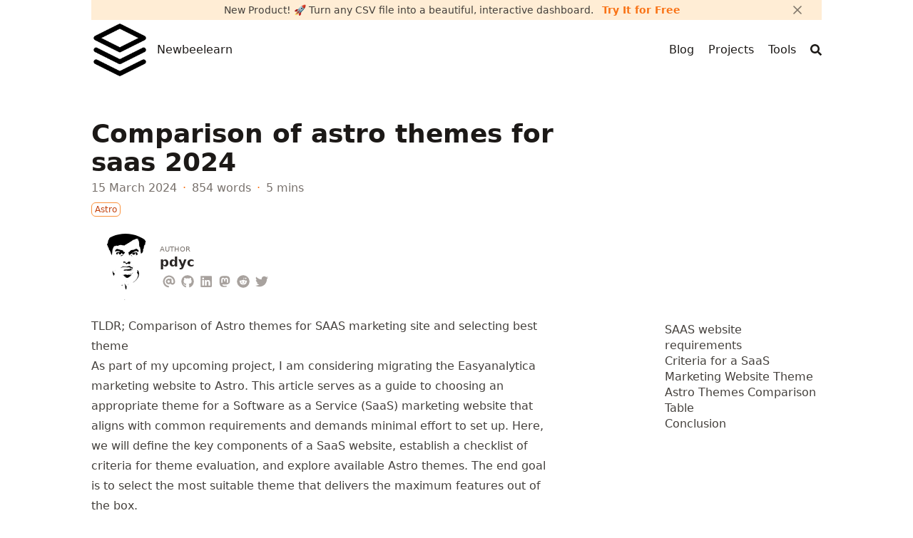

--- FILE ---
content_type: text/html; charset=utf-8
request_url: https://newbeelearn.com/blog/best-astro-theme-saas-2024/
body_size: 16135
content:
<!DOCTYPE html>
<html lang="en" dir="ltr" class="scroll-smooth" data-default-appearance="light"
  data-auto-appearance="true"><head>
  <meta charset="utf-8" />
  
  <meta http-equiv="content-language" content="en" />
  
  <meta name="viewport" content="width=device-width, initial-scale=1.0" />
  <meta http-equiv="X-UA-Compatible" content="ie=edge" />
  
  <title>Comparison of astro themes for saas 2024 &middot; Newbeelearn</title>
  <meta name="title" content="Comparison of astro themes for saas 2024 &middot; Newbeelearn" />
  
  <meta name="description" content="Comparison and selection of astro themes for saas website" />
  <meta name="keywords" content="astro, " />
  
  
  <link rel="canonical" href="https://newbeelearn.com/blog/best-astro-theme-saas-2024/" />
  
  
  
  
  
  
  
  
  
  
  <link type="text/css" rel="stylesheet" href="/css/main.bundle.min.51aa9173d086e19d946a9ab858b083591a9a8c30c4082e83b3dee55515d4f1710e87f980ad3dab486d27f2e785d4761acae69317ee07faab99bc52195bdee0d3.css"
    integrity="sha512-UaqRc9CG4Z2Uapq4WLCDWRqajDDECC6Ds97lVRXU8XEOh/mArT2rSG0n8ueF1HYayuaTF&#43;4H&#43;quZvFIZW97g0w==" />
  
  
  <script type="text/javascript" src="/js/appearance.min.516a16745bea5a9bd011138d254cc0fd3973cd55ce6e15f3dec763e7c7c2c7448f8fe7b54cca811cb821b0c7e12cd161caace1dd794ac3d34d40937cbcc9ee12.js"
    integrity="sha512-UWoWdFvqWpvQERONJUzA/TlzzVXObhXz3sdj58fCx0SPj&#43;e1TMqBHLghsMfhLNFhyqzh3XlKw9NNQJN8vMnuEg=="></script>
  
  
  
  
  
  
  
  
  
  <script defer type="text/javascript" id="script-bundle" src="/js/main.bundle.min.b36dda9ec4ec11e967fd341e7d57b8c484ac7a39f8f329f7bcf7ce4812569de8607db866a086d4789956ac0b74967e251c9a566d94d469dd28b8787fed4f46f5.js"
    integrity="sha512-s23ansTsEeln/TQefVe4xISsejn48yn3vPfOSBJWnehgfbhmoIbUeJlWrAt0ln4lHJpWbZTUad0ouHh/7U9G9Q==" data-copy="" data-copied=""></script>
  
  
  <script src="/js/zoom.min.js"></script>
  
  
  
  <link rel="apple-touch-icon" sizes="180x180" href="/apple-touch-icon.png" />
  <link rel="icon" type="image/png" sizes="32x32" href="/favicon-32x32.png" />
  <link rel="icon" type="image/png" sizes="16x16" href="/favicon-16x16.png" />
  <link rel="manifest" href="/site.webmanifest" />
  
  
  
  
  
  
  
  <meta property="og:title" content="Comparison of astro themes for saas 2024" />
<meta property="og:description" content="Comparison and selection of astro themes for saas website" />
<meta property="og:type" content="article" />
<meta property="og:url" content="https://newbeelearn.com/blog/best-astro-theme-saas-2024/" /><meta property="og:image" content="https://newbeelearn.com/img/best-astro-themes-for-saas-2024.png" /><meta property="article:section" content="blog" />
<meta property="article:published_time" content="2024-03-15T00:01:23+05:30" />
<meta property="article:modified_time" content="2024-03-15T00:01:22+05:30" />

  <meta name="twitter:card" content="summary_large_image" />
<meta name="twitter:image" content="https://newbeelearn.com/img/best-astro-themes-for-saas-2024.png" /><meta name="twitter:title" content="Comparison of astro themes for saas 2024"/>
<meta name="twitter:description" content="Comparison and selection of astro themes for saas website"/>

  
  <script type="application/ld+json">
  [{
    "@context": "https://schema.org",
    "@type": "Article",
    "articleSection": "Blogs",
    "name": "Comparison of astro themes for saas 2024",
    "headline": "Comparison of astro themes for saas 2024",
    "description": "Comparison and selection of astro themes for saas website",
    "abstract": "TLDR; Comparison of Astro themes for SAAS marketing site and selecting best theme",
    "inLanguage": "en",
    "url" : "https:\/\/newbeelearn.com\/blog\/best-astro-theme-saas-2024\/",
    "author" : {
      "@type": "Person",
      "name": "pdyc"
    },
    "copyrightYear": "2024",
    "dateCreated": "2024-03-15T00:01:23\u002b05:30",
    "datePublished": "2024-03-15T00:01:23\u002b05:30",
    
    "dateModified": "2024-03-15T00:01:22\u002b05:30",
    
    "keywords": ["astro"],
    
    "mainEntityOfPage": "true",
    "wordCount": "854"
  }]
  </script>


  
  
  <meta name="author" content="pdyc" />
  
  
  
  <link href="mailto:pdyc@newbeelearn.com" rel="me" />
  
  
  <link href="https://github.com/newbeelearn" rel="me" />
  
  
  <link href="https://uk.linkedin.com/in/pdyc-g-891aa5276" rel="me" />
  
  
  <link href="https://mas.to/@pdyc" rel="me" />
  
  
  <link href="https://reddit.com/user/pdycnbl" rel="me" />
  
  
  <link href="https://twitter.com/pdycin" rel="me" />
  
  
  
  

<script src="/lib/jquery/jquery.slim.min.js" integrity=""></script>





















  
  


  
  
  <script defer src="https://webanalytics.newbeelearn.com/script.js" data-ez-ckey="Fw5eEhcNXlVDJ0s1NSowXSpWSjMoWCE1QyIjJzNbQTRDQkJTS11KUkBaRVVKXkU="></script>

  
  <meta name="theme-color"/>
  
  
</head>
<body
  class="flex flex-col h-screen px-6 m-auto text-lg leading-7 max-w-7xl bg-neutral text-neutral-900 dark:bg-neutral-800 dark:text-neutral sm:px-14 md:px-24 lg:px-32">
  <div id="the-top" class="absolute flex self-center">
    <a class="px-3 py-1 text-sm -translate-y-8 rounded-b-lg bg-primary-200 focus:translate-y-0 dark:bg-neutral-600"
      href="#main-content"><span
        class="font-bold text-primary-600 ltr:pr-2 rtl:pl-2 dark:text-primary-400">&darr;</span>Skip to main content</a>
  </div>
  
  
  <div class="min-h-[148px]"></div>
<div class="fixed inset-x-0 pl-[24px] pr-[24px]" style="z-index:100">
  <div id="menu-blur" class="absolute opacity-0 inset-x-0 top-0 h-full single_hero_background nozoom backdrop-blur-2xl shadow-2xl"></div>
  <div class="relative max-w-[64rem] ml-auto mr-auto">
    

<style>
  #cta-banner-toggle:checked + .cta-banner {
    display: none;
  }

  .cta-banner-close-btn {
    position: absolute;
    top: 50%;
    right: 1rem;
    transform: translateY(-50%);
    cursor: pointer;
    padding: 0.5rem;
  }
  .cta-banner-close-btn svg {
    height: 1.25rem;
    width: 1.25rem;
    color: rgba(0, 0, 0, 0.5);
    transition: color 0.15s ease-in-out;
  }
  .cta-banner-close-btn:hover svg {
    color: rgba(0, 0, 0, 1);
  }
</style>

<input type="checkbox" id="cta-banner-toggle" class="hidden">
<div class="cta-banner bg-primary-100 text-neutral-700 p-3 flex items-center justify-center text-center relative">
    <a href="https://easyanalytica.com" 
       class="flex items-center justify-center gap-x-4 gap-y-2 flex-wrap flex-grow p-2 rounded-md hover:bg-black/10 transition-colors"
       role="button"
       target="_blank">

      <span class="text-sm font-medium">
        New Product! 🚀 Turn any CSV file into a beautiful, interactive dashboard.
      </span>

      <span class="inline-block bg-white text-primary-500 text-sm font-bold px-3 py-1 rounded-md">
        Try It for Free
      </span>
    </a>
    <label for="cta-banner-toggle" class="cta-banner-close-btn" aria-label="Dismiss">
      <svg xmlns="http://www.w3.org/2000/svg" fill="none" viewBox="0 0 24 24" stroke="currentColor" stroke-width="2">
        <path stroke-linecap="round" stroke-linejoin="round" d="M6 18L18 6M6 6l12 12" />
      </svg>
    </label>
</div>



<div style="padding-left:0;padding-right:0;padding-top:2px;padding-bottom:3px"
    class="main-menu flex items-center justify-between px-4 py-6 sm:px-6 md:justify-start space-x-3">
    
    
    
    <div>
        <a href="/" class="flex">
            <span class="sr-only">Newbeelearn</span>

            
            <img src="/img/logo.png" width="500" height="500"
                class="logo max-h-[5rem] max-w-[5rem] object-scale-down object-left nozoom" alt="Newbeelearn" />
            

        </a>
    </div>
    
    <div class="flex flex-1 items-center justify-between">
        <nav class="flex space-x-3">

            
            <a href="/" class="text-base font-medium text-gray-500 hover:text-gray-900">Newbeelearn</a>
            

        </nav>
        <nav class="hidden md:flex items-center space-x-5 md:ml-12 h-12">

            
            
            
  <a href="/blog/"  class="flex items-center text-gray-500 hover:text-primary-600 dark:hover:text-primary-400">
    
    <p class="text-base font-medium" title="">
        Blog
    </p>
</a>


            
            
  <a href="/projects/"  class="flex items-center text-gray-500 hover:text-primary-600 dark:hover:text-primary-400">
    
    <p class="text-base font-medium" title="">
        Projects
    </p>
</a>


            
            
  <a href="/tools/"  class="flex items-center text-gray-500 hover:text-primary-600 dark:hover:text-primary-400">
    
    <p class="text-base font-medium" title="">
        Tools
    </p>
</a>


            
            

            


            
            <button id="search-button" aria-label="Search" class="text-base hover:text-primary-600 dark:hover:text-primary-400"
                title="">
                

  <span class="relative block icon">
    <svg aria-hidden="true" focusable="false" data-prefix="fas" data-icon="search" class="svg-inline--fa fa-search fa-w-16" role="img" xmlns="http://www.w3.org/2000/svg" viewBox="0 0 512 512"><path fill="currentColor" d="M505 442.7L405.3 343c-4.5-4.5-10.6-7-17-7H372c27.6-35.3 44-79.7 44-128C416 93.1 322.9 0 208 0S0 93.1 0 208s93.1 208 208 208c48.3 0 92.7-16.4 128-44v16.3c0 6.4 2.5 12.5 7 17l99.7 99.7c9.4 9.4 24.6 9.4 33.9 0l28.3-28.3c9.4-9.4 9.4-24.6.1-34zM208 336c-70.7 0-128-57.2-128-128 0-70.7 57.2-128 128-128 70.7 0 128 57.2 128 128 0 70.7-57.2 128-128 128z"/></svg>

  </span>


            </button>
            


            
            

        </nav>
        <div class="flex md:hidden items-center space-x-5 md:ml-12 h-12">

            <span></span>

            


            
            <button id="search-button-mobile" aria-label="Search" class="text-base hover:text-primary-600 dark:hover:text-primary-400"
                title="">
                

  <span class="relative block icon">
    <svg aria-hidden="true" focusable="false" data-prefix="fas" data-icon="search" class="svg-inline--fa fa-search fa-w-16" role="img" xmlns="http://www.w3.org/2000/svg" viewBox="0 0 512 512"><path fill="currentColor" d="M505 442.7L405.3 343c-4.5-4.5-10.6-7-17-7H372c27.6-35.3 44-79.7 44-128C416 93.1 322.9 0 208 0S0 93.1 0 208s93.1 208 208 208c48.3 0 92.7-16.4 128-44v16.3c0 6.4 2.5 12.5 7 17l99.7 99.7c9.4 9.4 24.6 9.4 33.9 0l28.3-28.3c9.4-9.4 9.4-24.6.1-34zM208 336c-70.7 0-128-57.2-128-128 0-70.7 57.2-128 128-128 70.7 0 128 57.2 128 128 0 70.7-57.2 128-128 128z"/></svg>

  </span>


            </button>
            

            
            

        </div>
    </div>
    <div class="-my-2 -mr-2 md:hidden">

        <label id="menu-button" class="block">
            
            <div class="cursor-pointer hover:text-primary-600 dark:hover:text-primary-400">
                

  <span class="relative block icon">
    <svg xmlns="http://www.w3.org/2000/svg" viewBox="0 0 448 512"><path fill="currentColor" d="M0 96C0 78.33 14.33 64 32 64H416C433.7 64 448 78.33 448 96C448 113.7 433.7 128 416 128H32C14.33 128 0 113.7 0 96zM0 256C0 238.3 14.33 224 32 224H416C433.7 224 448 238.3 448 256C448 273.7 433.7 288 416 288H32C14.33 288 0 273.7 0 256zM416 448H32C14.33 448 0 433.7 0 416C0 398.3 14.33 384 32 384H416C433.7 384 448 398.3 448 416C448 433.7 433.7 448 416 448z"/></svg>

  </span>


            </div>
            <div id="menu-wrapper" style="padding-top:5px;"
                class="fixed inset-0 z-30 invisible w-screen h-screen m-0 overflow-auto transition-opacity opacity-0 cursor-default bg-neutral-100/50 backdrop-blur-sm dark:bg-neutral-900/50">
                <ul
                    class="flex space-y-2 mt-3 flex-col items-end w-full px-6 py-6 mx-auto overflow-visible list-none ltr:text-right rtl:text-left max-w-7xl">

                    <li id="menu-close-button">
                        <span
                            class="cursor-pointer inline-block align-text-bottom hover:text-primary-600 dark:hover:text-primary-400">

  <span class="relative block icon">
    <svg xmlns="http://www.w3.org/2000/svg" viewBox="0 0 320 512"><path fill="currentColor" d="M310.6 361.4c12.5 12.5 12.5 32.75 0 45.25C304.4 412.9 296.2 416 288 416s-16.38-3.125-22.62-9.375L160 301.3L54.63 406.6C48.38 412.9 40.19 416 32 416S15.63 412.9 9.375 406.6c-12.5-12.5-12.5-32.75 0-45.25l105.4-105.4L9.375 150.6c-12.5-12.5-12.5-32.75 0-45.25s32.75-12.5 45.25 0L160 210.8l105.4-105.4c12.5-12.5 32.75-12.5 45.25 0s12.5 32.75 0 45.25l-105.4 105.4L310.6 361.4z"/></svg>

  </span>

</span>
                    </li>

                    

                    
  <li class="mt-1">
    <a href="/blog/"  class="flex items-center text-gray-500 hover:text-primary-600 dark:hover:text-primary-400">
        
        <p class="text-bg font-bg" title="">
            Blog
        </p>
    </a>
</li>



                    

                    
  <li class="mt-1">
    <a href="/projects/"  class="flex items-center text-gray-500 hover:text-primary-600 dark:hover:text-primary-400">
        
        <p class="text-bg font-bg" title="">
            Projects
        </p>
    </a>
</li>



                    

                    
  <li class="mt-1">
    <a href="/tools/"  class="flex items-center text-gray-500 hover:text-primary-600 dark:hover:text-primary-400">
        
        <p class="text-bg font-bg" title="">
            Tools
        </p>
    </a>
</li>



                    

                </ul>
                
                

            </div>
        </label>
    </div>
</div>





  </div>
</div>
<script>
  window.addEventListener('scroll', function (e) {
    var scroll = window.pageYOffset || document.documentElement.scrollTop || document.body.scrollTop || 0;
    var background_blur = document.getElementById('menu-blur');
    background_blur.style.opacity = (scroll / 300);
  });
</script>

  
  <div class="relative flex flex-col grow">
    <main id="main-content" class="grow">
      


<article>
  

  <header id="single_header" class="mt-5 max-w-prose">
    
    <h1 class="mt-0 text-4xl font-extrabold text-neutral-900 dark:text-neutral">
      Comparison of astro themes for saas 2024
    </h1>
    <div class="mt-1 mb-6 text-base text-neutral-500 dark:text-neutral-400 print:hidden">
      





  
  







  





  



  













<div class="flex flex-row flex-wrap items-center">
  
  
  <time datetime="2024-03-15 00:01:23 &#43;0530 IST">15 March 2024</time><span class="px-2 text-primary-500">&middot;</span><span>854 words</span><span class="px-2 text-primary-500">&middot;</span><span title="Reading time">5 mins</span>
  

  
  
</div>





<div class="flex flex-row flex-wrap items-center">
  
  
  
  
  
  
  
  
  
  
  
  
  <span style="margin-top:0.5rem" class="mr-2" onclick="window.open(&#34;/tags/astro/&#34;,'_self');">
    <span class="flex" style="cursor: pointer;">
  <span class="rounded-md border border-primary-400 px-1 py-[1px] text-xs font-normal text-primary-700 dark:border-primary-600 dark:text-primary-400">
    Astro
  </span>
</span>
  </span>
  
  
  
  
</div>



    </div>

    
    
    
    
    

    
      
      
<div class="flex author">
  
    
    
      
    
    
      
        
      
      <img class="!mt-0 !mb-0 h-24 w-24 rounded-full ltr:mr-4 rtl:ml-4" width="96" height="96"
      alt="pdyc" src="/img/newprofilepic_hu8a525022e4da64de66268b7d16b2ba23_15663_192x192_fill_box_center_3.png" />
    
  
  <div class="place-self-center">
    
    <div class="text-[0.6rem] uppercase leading-3 text-neutral-500 dark:text-neutral-400">
      Author
    </div>
    <div class="font-semibold leading-6 text-neutral-800 dark:text-neutral-300">
      pdyc
    </div>
    
    
    <div class="text-2xl sm:text-lg">
  <div class="flex flex-wrap text-neutral-400 dark:text-neutral-500">
    
      
        <a class="px-1 hover:text-primary-700 dark:hover:text-primary-400" href="/cdn-cgi/l/email-protection#6a1a0e13092a040f1d080f0f060f0b180444090507" target="_blank" aria-label="Email" rel="me noopener noreferrer"><span class="inline-block align-text-bottom">

  <span class="relative block icon">
    <svg xmlns="http://www.w3.org/2000/svg" viewBox="0 0 512 512"><path fill="currentColor" d="M207.8 20.73c-93.45 18.32-168.7 93.66-187 187.1c-27.64 140.9 68.65 266.2 199.1 285.1c19.01 2.888 36.17-12.26 36.17-31.49l.0001-.6631c0-15.74-11.44-28.88-26.84-31.24c-84.35-12.98-149.2-86.13-149.2-174.2c0-102.9 88.61-185.5 193.4-175.4c91.54 8.869 158.6 91.25 158.6 183.2l0 16.16c0 22.09-17.94 40.05-40 40.05s-40.01-17.96-40.01-40.05v-120.1c0-8.847-7.161-16.02-16.01-16.02l-31.98 .0036c-7.299 0-13.2 4.992-15.12 11.68c-24.85-12.15-54.24-16.38-86.06-5.106c-38.75 13.73-68.12 48.91-73.72 89.64c-9.483 69.01 43.81 128 110.9 128c26.44 0 50.43-9.544 69.59-24.88c24 31.3 65.23 48.69 109.4 37.49C465.2 369.3 496 324.1 495.1 277.2V256.3C495.1 107.1 361.2-9.332 207.8 20.73zM239.1 304.3c-26.47 0-48-21.56-48-48.05s21.53-48.05 48-48.05s48 21.56 48 48.05S266.5 304.3 239.1 304.3z"/></svg>

  </span>

</span></a
        >
      
    
      
        <a
          class="px-1 hover:text-primary-700 dark:hover:text-primary-400"
          href="https://github.com/newbeelearn"
          target="_blank"
          aria-label="Github"
          rel="me noopener noreferrer"
          ><span class="inline-block align-text-bottom">

  <span class="relative block icon">
    <svg xmlns="http://www.w3.org/2000/svg" viewBox="0 0 496 512"><path fill="currentColor" d="M165.9 397.4c0 2-2.3 3.6-5.2 3.6-3.3.3-5.6-1.3-5.6-3.6 0-2 2.3-3.6 5.2-3.6 3-.3 5.6 1.3 5.6 3.6zm-31.1-4.5c-.7 2 1.3 4.3 4.3 4.9 2.6 1 5.6 0 6.2-2s-1.3-4.3-4.3-5.2c-2.6-.7-5.5.3-6.2 2.3zm44.2-1.7c-2.9.7-4.9 2.6-4.6 4.9.3 2 2.9 3.3 5.9 2.6 2.9-.7 4.9-2.6 4.6-4.6-.3-1.9-3-3.2-5.9-2.9zM244.8 8C106.1 8 0 113.3 0 252c0 110.9 69.8 205.8 169.5 239.2 12.8 2.3 17.3-5.6 17.3-12.1 0-6.2-.3-40.4-.3-61.4 0 0-70 15-84.7-29.8 0 0-11.4-29.1-27.8-36.6 0 0-22.9-15.7 1.6-15.4 0 0 24.9 2 38.6 25.8 21.9 38.6 58.6 27.5 72.9 20.9 2.3-16 8.8-27.1 16-33.7-55.9-6.2-112.3-14.3-112.3-110.5 0-27.5 7.6-41.3 23.6-58.9-2.6-6.5-11.1-33.3 2.6-67.9 20.9-6.5 69 27 69 27 20-5.6 41.5-8.5 62.8-8.5s42.8 2.9 62.8 8.5c0 0 48.1-33.6 69-27 13.7 34.7 5.2 61.4 2.6 67.9 16 17.7 25.8 31.5 25.8 58.9 0 96.5-58.9 104.2-114.8 110.5 9.2 7.9 17 22.9 17 46.4 0 33.7-.3 75.4-.3 83.6 0 6.5 4.6 14.4 17.3 12.1C428.2 457.8 496 362.9 496 252 496 113.3 383.5 8 244.8 8zM97.2 352.9c-1.3 1-1 3.3.7 5.2 1.6 1.6 3.9 2.3 5.2 1 1.3-1 1-3.3-.7-5.2-1.6-1.6-3.9-2.3-5.2-1zm-10.8-8.1c-.7 1.3.3 2.9 2.3 3.9 1.6 1 3.6.7 4.3-.7.7-1.3-.3-2.9-2.3-3.9-2-.6-3.6-.3-4.3.7zm32.4 35.6c-1.6 1.3-1 4.3 1.3 6.2 2.3 2.3 5.2 2.6 6.5 1 1.3-1.3.7-4.3-1.3-6.2-2.2-2.3-5.2-2.6-6.5-1zm-11.4-14.7c-1.6 1-1.6 3.6 0 5.9 1.6 2.3 4.3 3.3 5.6 2.3 1.6-1.3 1.6-3.9 0-6.2-1.4-2.3-4-3.3-5.6-2z"/></svg>

  </span>

</span></a
        >
      
    
      
        <a
          class="px-1 hover:text-primary-700 dark:hover:text-primary-400"
          href="https://uk.linkedin.com/in/pdyc-g-891aa5276"
          target="_blank"
          aria-label="Linkedin"
          rel="me noopener noreferrer"
          ><span class="inline-block align-text-bottom">

  <span class="relative block icon">
    <svg xmlns="http://www.w3.org/2000/svg" viewBox="0 0 448 512"><path fill="currentColor" d="M416 32H31.9C14.3 32 0 46.5 0 64.3v383.4C0 465.5 14.3 480 31.9 480H416c17.6 0 32-14.5 32-32.3V64.3c0-17.8-14.4-32.3-32-32.3zM135.4 416H69V202.2h66.5V416zm-33.2-243c-21.3 0-38.5-17.3-38.5-38.5S80.9 96 102.2 96c21.2 0 38.5 17.3 38.5 38.5 0 21.3-17.2 38.5-38.5 38.5zm282.1 243h-66.4V312c0-24.8-.5-56.7-34.5-56.7-34.6 0-39.9 27-39.9 54.9V416h-66.4V202.2h63.7v29.2h.9c8.9-16.8 30.6-34.5 62.9-34.5 67.2 0 79.7 44.3 79.7 101.9V416z"/></svg>

  </span>

</span></a
        >
      
    
      
        <a
          class="px-1 hover:text-primary-700 dark:hover:text-primary-400"
          href="https://mas.to/@pdyc"
          target="_blank"
          aria-label="Mastodon"
          rel="me noopener noreferrer"
          ><span class="inline-block align-text-bottom">

  <span class="relative block icon">
    <svg xmlns="http://www.w3.org/2000/svg" viewBox="0 0 448 512"><path fill="currentColor" d="M433 179.11c0-97.2-63.71-125.7-63.71-125.7-62.52-28.7-228.56-28.4-290.48 0 0 0-63.72 28.5-63.72 125.7 0 115.7-6.6 259.4 105.63 289.1 40.51 10.7 75.32 13 103.33 11.4 50.81-2.8 79.32-18.1 79.32-18.1l-1.7-36.9s-36.31 11.4-77.12 10.1c-40.41-1.4-83-4.4-89.63-54a102.54 102.54 0 0 1-.9-13.9c85.63 20.9 158.65 9.1 178.75 6.7 56.12-6.7 105-41.3 111.23-72.9 9.8-49.8 9-121.5 9-121.5zm-75.12 125.2h-46.63v-114.2c0-49.7-64-51.6-64 6.9v62.5h-46.33V197c0-58.5-64-56.6-64-6.9v114.2H90.19c0-122.1-5.2-147.9 18.41-175 25.9-28.9 79.82-30.8 103.83 6.1l11.6 19.5 11.6-19.5c24.11-37.1 78.12-34.8 103.83-6.1 23.71 27.3 18.4 53 18.4 175z"/></svg>

  </span>

</span></a
        >
      
    
      
        <a
          class="px-1 hover:text-primary-700 dark:hover:text-primary-400"
          href="https://reddit.com/user/pdycnbl"
          target="_blank"
          aria-label="Reddit"
          rel="me noopener noreferrer"
          ><span class="inline-block align-text-bottom">

  <span class="relative block icon">
    <svg xmlns="http://www.w3.org/2000/svg" viewBox="0 0 512 512"><path fill="currentColor" d="M201.5 305.5c-13.8 0-24.9-11.1-24.9-24.6 0-13.8 11.1-24.9 24.9-24.9 13.6 0 24.6 11.1 24.6 24.9 0 13.6-11.1 24.6-24.6 24.6zM504 256c0 137-111 248-248 248S8 393 8 256 119 8 256 8s248 111 248 248zm-132.3-41.2c-9.4 0-17.7 3.9-23.8 10-22.4-15.5-52.6-25.5-86.1-26.6l17.4-78.3 55.4 12.5c0 13.6 11.1 24.6 24.6 24.6 13.8 0 24.9-11.3 24.9-24.9s-11.1-24.9-24.9-24.9c-9.7 0-18 5.8-22.1 13.8l-61.2-13.6c-3-.8-6.1 1.4-6.9 4.4l-19.1 86.4c-33.2 1.4-63.1 11.3-85.5 26.8-6.1-6.4-14.7-10.2-24.1-10.2-34.9 0-46.3 46.9-14.4 62.8-1.1 5-1.7 10.2-1.7 15.5 0 52.6 59.2 95.2 132 95.2 73.1 0 132.3-42.6 132.3-95.2 0-5.3-.6-10.8-1.9-15.8 31.3-16 19.8-62.5-14.9-62.5zM302.8 331c-18.2 18.2-76.1 17.9-93.6 0-2.2-2.2-6.1-2.2-8.3 0-2.5 2.5-2.5 6.4 0 8.6 22.8 22.8 87.3 22.8 110.2 0 2.5-2.2 2.5-6.1 0-8.6-2.2-2.2-6.1-2.2-8.3 0zm7.7-75c-13.6 0-24.6 11.1-24.6 24.9 0 13.6 11.1 24.6 24.6 24.6 13.8 0 24.9-11.1 24.9-24.6 0-13.8-11-24.9-24.9-24.9z"/></svg>

  </span>

</span></a
        >
      
    
      
        <a
          class="px-1 hover:text-primary-700 dark:hover:text-primary-400"
          href="https://twitter.com/pdycin"
          target="_blank"
          aria-label="Twitter"
          rel="me noopener noreferrer"
          ><span class="inline-block align-text-bottom">

  <span class="relative block icon">
    <svg xmlns="http://www.w3.org/2000/svg" viewBox="0 0 512 512"><path fill="currentColor" d="M459.37 151.716c.325 4.548.325 9.097.325 13.645 0 138.72-105.583 298.558-298.558 298.558-59.452 0-114.68-17.219-161.137-47.106 8.447.974 16.568 1.299 25.34 1.299 49.055 0 94.213-16.568 130.274-44.832-46.132-.975-84.792-31.188-98.112-72.772 6.498.974 12.995 1.624 19.818 1.624 9.421 0 18.843-1.3 27.614-3.573-48.081-9.747-84.143-51.98-84.143-102.985v-1.299c13.969 7.797 30.214 12.67 47.431 13.319-28.264-18.843-46.781-51.005-46.781-87.391 0-19.492 5.197-37.36 14.294-52.954 51.655 63.675 129.3 105.258 216.365 109.807-1.624-7.797-2.599-15.918-2.599-24.04 0-57.828 46.782-104.934 104.934-104.934 30.213 0 57.502 12.67 76.67 33.137 23.715-4.548 46.456-13.32 66.599-25.34-7.798 24.366-24.366 44.833-46.132 57.827 21.117-2.273 41.584-8.122 60.426-16.243-14.292 20.791-32.161 39.308-52.628 54.253z"/></svg>

  </span>

</span></a
        >
      
    
  </div>

</div>
  </div>
</div>

    

    

    

    
    <div class="mb-5"></div>
    
  
  </header>
  
  <section class="flex flex-col max-w-full mt-0 prose dark:prose-invert lg:flex-row">
    
     <div
      class="order-first lg:ml-auto px-0 lg:order-last ltr:lg:pl-8 rtl:lg:pr-8">
      <div class="toc ltr:pl-5 rtl:pr-5 print:hidden lg:sticky lg:top-[140px]">

         <details open class="toc-right mt-0 overflow-hidden rounded-lg ltr:-ml-5 ltr:pl-5 rtl:-mr-5 rtl:pr-5 hidden lg:block">
  <summary
    class="block py-1 text-lg font-semibold cursor-pointer bg-neutral-100 text-neutral-800 ltr:-ml-5 ltr:pl-5 rtl:-mr-5 rtl:pr-5 dark:bg-neutral-700 dark:text-neutral-100 lg:hidden">
    Table of Contents
  </summary>
  <div
    class="min-w-[220px] py-2 border-dotted border-neutral-300 ltr:-ml-5 ltr:border-l ltr:pl-5 rtl:-mr-5 rtl:border-r rtl:pr-5 dark:border-neutral-600">
    <nav id="TableOfContents">
<ul>
<li><a href="#headline-1">SAAS website requirements</a>
<ul>
<li><a href="#headline-2">Criteria for a SaaS Marketing Website Theme</a>
</li>
</ul>
</li>
<li><a href="#headline-3">Astro Themes Comparison Table</a>
</li>
<li><a href="#headline-4">Conclusion</a>
</li>
</ul>
</nav>
  </div>
</details>
<details class="toc-inside mt-0 overflow-hidden rounded-lg ltr:-ml-5 ltr:pl-5 rtl:-mr-5 rtl:pr-5 lg:hidden">
  <summary
    class="py-1 text-lg font-semibold cursor-pointer bg-neutral-100 text-neutral-800 ltr:-ml-5 ltr:pl-5 rtl:-mr-5 rtl:pr-5 dark:bg-neutral-700 dark:text-neutral-100 lg:hidden">
    Table of Contents
  </summary>
  <div
    class="py-2 border-dotted border-neutral-300 ltr:-ml-5 ltr:border-l ltr:pl-5 rtl:-mr-5 rtl:border-r rtl:pr-5 dark:border-neutral-600">
    <nav id="TableOfContents">
<ul>
<li><a href="#headline-1">SAAS website requirements</a>
<ul>
<li><a href="#headline-2">Criteria for a SaaS Marketing Website Theme</a>
</li>
</ul>
</li>
<li><a href="#headline-3">Astro Themes Comparison Table</a>
</li>
<li><a href="#headline-4">Conclusion</a>
</li>
</ul>
</nav>
  </div>
</details>

 
<script data-cfasync="false" src="/cdn-cgi/scripts/5c5dd728/cloudflare-static/email-decode.min.js"></script><script>
  (function () {
    var $toc = $('#TableOfContents');
    if ($toc.length > 0) {
      var $window = $(window);

      function onScroll() {
        var currentScroll = $window.scrollTop();
        var h = $('.anchor');
        var id = "";
        h.each(function (i, e) {
          e = $(e);
          if (e.offset().top - $(window).height()/3 <= currentScroll) {
            id = e.attr('id');
          }
        });
        var active = $toc.find('a.active');      
        if (active.length == 1 && active.eq(0).attr('href') == '#' + id) return true;

        active.each(function (i, e) {
          
            $(e).removeClass('active');
          
        });
        $toc.find('a[href="#' + id + '"]').addClass('active')
        $toc.find('a[href="#' + id + '"]').parentsUntil('#TableOfContents').each(function (i, e) {
          $(e).children('a').parents('ul').show();          
        });
      }

      $window.on('scroll', onScroll);
      $(document).ready(function () {
        
        onScroll();
      });
    }
  })();
</script>
   </div>
      </div>
      

      <div class="min-w-0 min-h-0 max-w-fit">
        
        


        <div class="article-content max-w-prose mb-20">
          
<p>TLDR; Comparison of Astro themes for SAAS marketing site and selecting best theme</p>
<p>
As part of my upcoming project, I am considering migrating the  <a href="https://easyanalytica.com/?ref=blog">Easyanalytica</a> marketing website to  <a href="https://astro.build">Astro</a>.
This article serves as a guide to choosing an appropriate theme for a Software as a Service (SaaS) marketing website that aligns with common requirements and demands minimal effort to set up. Here, we will define the key components of a SaaS website, establish a checklist of criteria for theme evaluation, and explore available Astro themes. The end goal is to select the most suitable theme that delivers the maximum features out of the box.</p>
<div id="outline-container-headline-1" class="outline-2">
<h2 id="headline-1">
SAAS website requirements
</h2>
<div id="outline-text-headline-1" class="outline-text-2">
<p>A typical SaaS marketing website requires three main components:</p>
<ol>
<li><strong><strong>Landing Page</strong></strong>: A well-designed landing page is crucial for capturing the attention of potential customers and conveying the value proposition of your SaaS product. It is also the first touchpoint for potential customers, where first impressions are made.</li>
<li><strong><strong>Blog</strong></strong>: A blog is a powerful tool for content marketing, allowing you to showcase your expertise, educate your audience, and attract organic traffic through search engine optimization (SEO).</li>
<li><strong><strong>Documentation</strong></strong>: Comprehensive and user-friendly documentation is essential for onboarding new users and providing them with the information they need to effectively use your product.</li>
</ol>
<div id="outline-container-headline-2" class="outline-3">
<h3 id="headline-2">
Criteria for a SaaS Marketing Website Theme
</h3>
<div id="outline-text-headline-2" class="outline-text-3">
<p>The ideal theme for a SaaS marketing website should satisfy the following criteria:</p>
<ol>
<li><strong><strong>Landing Page</strong></strong>: A visually appealing and persuasive landing page template that effectively communicates the product&#39;s value proposition.</li>
<li><strong><strong>Blog Page</strong></strong>: A dedicated blog section with a clean layout and easy navigation to showcase your content. Acts as the backbone for content marketing efforts, driving traffic and engagement.</li>
<li><strong><strong>Documentation Pages</strong></strong>: Well-structured documentation pages with support for code snippets, tables, and other formatting options.Provide comprehensive product information and support, a must-have for user retention.</li>
<li><strong><strong>Table of Contents (TOC) Support</strong></strong>: Automatic generation of a table of contents for easy navigation within lengthy blog and documentation pages, especially in long-form content.</li>
<li><strong><strong>Go-to-Top Support</strong></strong>: A convenient &#34;Go to Top&#34; button to improve user experience and navigation in blog and documentation pages.</li>
<li><strong><strong>Related Content Support</strong></strong>: Automatic suggestions for related blog posts to keep visitors engaged.</li>
<li><strong><strong>Social Sharing</strong></strong>: Built-in social sharing buttons to encourage visitors to share your content on their social media platforms, amplifying reach.</li>
<li><strong><strong>Tags/Categories</strong></strong>: Support for organizing blog posts using tags and categories for better discoverability.</li>
<li><strong><strong>SEO Optimization</strong></strong>: Automatic generation of SEO-friendly meta tags, Open Graph (OG) tags, Twitter cards, JSON-LD structured data, and sitemaps to improve search engine visibility.</li>
<li><strong><strong>Integrated Search</strong></strong>: A powerful search functionality to help users quickly find relevant content within your website.</li>
<li><strong><strong>Internationalization Support</strong></strong>: Built-in support for multiple languages. Expands your reach by catering to a global audience through localized content.</li>
</ol>
</div>
</div>
</div>
</div>
<div id="outline-container-headline-3" class="outline-2">
<h2 id="headline-3">
Astro Themes Comparison Table
</h2>
<div id="outline-text-headline-3" class="outline-text-2">
<p>We evaluated various themes listed on the Astro website based on the above criteria and compiled a comparative table for easy reference. In this table, unsupported features are listed under the &#34;Unsupported&#34; column. If a feature isn&#39;t mentioned, it&#39;s safe to assume it&#39;s supported. The &#34;Notes&#34; column lists additional features or traits that, while not directly relevant to SaaS, may still be noteworthy.</p>
<table>
<thead>
<tr>
<th>Theme Name</th>
<th>Unsupported</th>
<th>Notes</th>
</tr>
</thead>
<tbody>
<tr>
<td><a href="https://github.com/mearashadowfax/ScrewFast">ScrewFast</a></td>
<td>toc(coming soon)</td>
<td><strong>Winner</strong></td>
</tr>
<tr>
<td><a href="https://github.com/zeon-studio/astroplate">astroplate</a></td>
<td>docs, toc,goto top, json-ld</td>
<td></td>
</tr>
<tr>
<td><a href="https://github.com/onwidget/astrowind">astrowind</a></td>
<td>docs, toc, goto top, json-ld, search</td>
<td></td>
</tr>
<tr>
<td><a href="https://github.com/unfolding-io/nebulix">nebulix</a></td>
<td>docs, toc, related content, social sharing, json-ld</td>
<td></td>
</tr>
<tr>
<td><a href="https://github.com/surjithctly/astroship">astroship</a></td>
<td>docs, toc, goto top, related content, social sharing, json-ld, search</td>
<td></td>
</tr>
<tr>
<td><a href="https://github.com/mickasmt/astro-nomy">astro-nomy</a></td>
<td>toc, goto top, related content, social sharing, search, seo</td>
<td>shadcn, active development, subscription features</td>
</tr>
<tr>
<td><a href="https://github.com/TailGrids/play-astro">play-astro</a></td>
<td>docs, toc, json-ld, search, internationalization</td>
<td></td>
</tr>
<tr>
<td><a href="https://github.com/CloudCannon/sendit-astro-template">sendit-astro-template</a></td>
<td>docs, toc, goto top, social sharing, json-ld, search, internationalization</td>
<td></td>
</tr>
<tr>
<td><a href="https://github.com/hellotham/hello-astro">hello-astro</a></td>
<td>toc, goto top, related content, social sharing</td>
<td>plantuml, mermaid, math equations(katex)</td>
</tr>
<tr>
<td><a href="https://github.com/zankhq/astros">astros</a></td>
<td>docs, toc, goto top, related content, social sharing, json-ld, search</td>
<td>giscus(comments using github)</td>
</tr>
<tr>
<td><a href="https://github.com/withastro/starlight">starlight</a></td>
<td>goto top, related content, social sharing, json-ld</td>
<td>blog is integrated via starlight-blog plugin <a href="https://github.com/HiDeoo/starlight-blog">starlight-blog</a></td>
</tr>
<tr>
<td><a href="https://github.com/manuelernestog/astropod">astropod</a></td>
<td>blog, docs, related content, search, json-ld</td>
<td>audio playback feature (good for podcast)</td>
</tr>
<tr>
<td><a href="https://github.com/satnaing/astro-paper">astro-paper</a></td>
<td>docs, related content, json-ld</td>
<td>dynamic og feature (good for personal blog)</td>
</tr>
<tr>
<td><a href="https://github.com/markhorn-dev/astro-sphere">astro-sphere</a></td>
<td>docs, toc, related-content, social sharing, json-ld</td>
<td>filter by tags feature</td>
</tr>
<tr>
<td><a href="https://github.com/chrismwilliams/astro-theme-cactus">astro-theme-cactus</a></td>
<td>docs, related content, social sharing, json-ld</td>
<td>dynamic og feature</td>
</tr>
<tr>
<td><a href="https://github.com/themefisher/bookworm-light-astro">bookworm-light-astro</a></td>
<td>docs, toc, goto top, json-ld, intrnationalization</td>
<td></td>
</tr>
<tr>
<td><a href="https://github.com/themefisher/bigspring-light-astro">bigspring-light-astro</a></td>
<td>docs, toc, goto top, related content, social sharing, json-ld, search, internationalization</td>
<td></td>
</tr>
<tr>
<td><a href="https://github.com/unfolding-io/StarFunnel">StarFunnel</a></td>
<td>docs, toc, related content, social sharing, json-ld, search, internationalization</td>
<td></td>
</tr>
<tr>
<td><a href="https://github.com/themefisher/pinwheel-astro">pinwheel-astro</a></td>
<td>docs, toc, goto top, related content, social sharing, json-ld, search, internationalization</td>
<td></td>
</tr>
<tr>
<td><a href="https://github.com/creativetimofficial/astro-launch-ui">astro-launch-ui</a></td>
<td>blog, docs, toc, goto top, related content, social sharing, tags/categories, seo, search, internationalization</td>
<td></td>
</tr>
<tr>
<td><a href="https://github.com/TheOtterlord/manual">manual</a></td>
<td>toc, goto top, related content, social sharing, tags/categories, json-ld, internationalization</td>
<td></td>
</tr>
<tr>
<td><a href="https://github.com/markteekman/accessible-astro-starter">accessible-astro-starter</a></td>
<td>docs, toc, goto top, related content, social sharing, json-ld, search</td>
<td></td>
</tr>
<tr>
<td><a href="https://github.com/treefarmstudio/odyssey-theme">odyssey-theme</a></td>
<td>docs, toc, goto top, related content, social sharing, json-ld, internaltionalization</td>
<td></td>
</tr>
<tr>
<td><a href="https://github.com/michael-andreuzza/astrosaas">astrosaas</a></td>
<td>blog, docs, toc, goto top, realted content, seo, social sharing, tags/categories, search, internationalization</td>
<td></td>
</tr>
<tr>
<td><a href="https://github.com/Tailus-UI/astro-theme">astro-theme</a></td>
<td>blog, docs, toc, goto top, realted content, seo, social sharing, tags/categories, search, internationalization</td>
<td></td>
</tr>
<tr>
<td><a href="https://github.com/matt765/Tailcast">Tailcast</a></td>
<td>docs, blog, toc, goto top, related content, social sharing, tags/categories, search, internationalization, seo</td>
<td></td>
</tr>
</tbody>
</table>
</div>
</div>
<div id="outline-container-headline-4" class="outline-2">
<h2 id="headline-4">
Conclusion
</h2>
<div id="outline-text-headline-4" class="outline-text-2">
<p>After a thorough review, we&#39;ve chosen the <a href="https://github.com/mearashadowfax/ScrewFast">ScrewFast</a> theme. It meets most of our established criteria, and the upcoming features listed on its website promise to address the current unsupported features. Additionally, ScrewFast uses Tailwind CSS and maintains a clear separation between data and components, which simplifies the theme upgrading process for users.</p>
</div>
</div>

        </div>
                
        
        
  
  <section class="flex flex-row flex-wrap justify-center pt-4 text-xl">
    
      
      <a
      target="_blank"
      class="m-1 rounded bg-neutral-300 p-1.5 text-neutral-700 hover:bg-primary-500 hover:text-neutral dark:bg-neutral-700 dark:text-neutral-300 dark:hover:bg-primary-400 dark:hover:text-neutral-800"
      href="https://www.linkedin.com/shareArticle?mini=true&amp;url=https://newbeelearn.com/blog/best-astro-theme-saas-2024/&amp;title=Comparison%20of%20astro%20themes%20for%20saas%202024"
      title="Share on LinkedIn"
      aria-label="Share on LinkedIn"
      >
      

  <span class="relative block icon">
    <svg xmlns="http://www.w3.org/2000/svg" viewBox="0 0 448 512"><path fill="currentColor" d="M416 32H31.9C14.3 32 0 46.5 0 64.3v383.4C0 465.5 14.3 480 31.9 480H416c17.6 0 32-14.5 32-32.3V64.3c0-17.8-14.4-32.3-32-32.3zM135.4 416H69V202.2h66.5V416zm-33.2-243c-21.3 0-38.5-17.3-38.5-38.5S80.9 96 102.2 96c21.2 0 38.5 17.3 38.5 38.5 0 21.3-17.2 38.5-38.5 38.5zm282.1 243h-66.4V312c0-24.8-.5-56.7-34.5-56.7-34.6 0-39.9 27-39.9 54.9V416h-66.4V202.2h63.7v29.2h.9c8.9-16.8 30.6-34.5 62.9-34.5 67.2 0 79.7 44.3 79.7 101.9V416z"/></svg>

  </span>


    </a>
      
    
      
      <a
      target="_blank"
      class="m-1 rounded bg-neutral-300 p-1.5 text-neutral-700 hover:bg-primary-500 hover:text-neutral dark:bg-neutral-700 dark:text-neutral-300 dark:hover:bg-primary-400 dark:hover:text-neutral-800"
      href="https://twitter.com/intent/tweet/?url=https://newbeelearn.com/blog/best-astro-theme-saas-2024/&amp;text=Comparison%20of%20astro%20themes%20for%20saas%202024"
      title="Tweet on Twitter"
      aria-label="Tweet on Twitter"
      >
      

  <span class="relative block icon">
    <svg xmlns="http://www.w3.org/2000/svg" viewBox="0 0 512 512"><path fill="currentColor" d="M389.2 48h70.6L305.6 224.2 487 464H345L233.7 318.6 106.5 464H35.8L200.7 275.5 26.8 48H172.4L272.9 180.9 389.2 48zM364.4 421.8h39.1L151.1 88h-42L364.4 421.8z"/></svg>
  </span>


    </a>
      
    
      
      <a
      target="_blank"
      class="m-1 rounded bg-neutral-300 p-1.5 text-neutral-700 hover:bg-primary-500 hover:text-neutral dark:bg-neutral-700 dark:text-neutral-300 dark:hover:bg-primary-400 dark:hover:text-neutral-800"
      href="https://reddit.com/submit/?url=https://newbeelearn.com/blog/best-astro-theme-saas-2024/&amp;resubmit=true&amp;title=Comparison%20of%20astro%20themes%20for%20saas%202024"
      title="Submit to Reddit"
      aria-label="Submit to Reddit"
      >
      

  <span class="relative block icon">
    <svg xmlns="http://www.w3.org/2000/svg" viewBox="0 0 512 512"><path fill="currentColor" d="M201.5 305.5c-13.8 0-24.9-11.1-24.9-24.6 0-13.8 11.1-24.9 24.9-24.9 13.6 0 24.6 11.1 24.6 24.9 0 13.6-11.1 24.6-24.6 24.6zM504 256c0 137-111 248-248 248S8 393 8 256 119 8 256 8s248 111 248 248zm-132.3-41.2c-9.4 0-17.7 3.9-23.8 10-22.4-15.5-52.6-25.5-86.1-26.6l17.4-78.3 55.4 12.5c0 13.6 11.1 24.6 24.6 24.6 13.8 0 24.9-11.3 24.9-24.9s-11.1-24.9-24.9-24.9c-9.7 0-18 5.8-22.1 13.8l-61.2-13.6c-3-.8-6.1 1.4-6.9 4.4l-19.1 86.4c-33.2 1.4-63.1 11.3-85.5 26.8-6.1-6.4-14.7-10.2-24.1-10.2-34.9 0-46.3 46.9-14.4 62.8-1.1 5-1.7 10.2-1.7 15.5 0 52.6 59.2 95.2 132 95.2 73.1 0 132.3-42.6 132.3-95.2 0-5.3-.6-10.8-1.9-15.8 31.3-16 19.8-62.5-14.9-62.5zM302.8 331c-18.2 18.2-76.1 17.9-93.6 0-2.2-2.2-6.1-2.2-8.3 0-2.5 2.5-2.5 6.4 0 8.6 22.8 22.8 87.3 22.8 110.2 0 2.5-2.2 2.5-6.1 0-8.6-2.2-2.2-6.1-2.2-8.3 0zm7.7-75c-13.6 0-24.6 11.1-24.6 24.9 0 13.6 11.1 24.6 24.6 24.6 13.8 0 24.9-11.1 24.9-24.6 0-13.8-11-24.9-24.9-24.9z"/></svg>

  </span>


    </a>
      
    
      
      <a
      target="_blank"
      class="m-1 rounded bg-neutral-300 p-1.5 text-neutral-700 hover:bg-primary-500 hover:text-neutral dark:bg-neutral-700 dark:text-neutral-300 dark:hover:bg-primary-400 dark:hover:text-neutral-800"
      href="https://www.facebook.com/sharer/sharer.php?u=https://newbeelearn.com/blog/best-astro-theme-saas-2024/&amp;quote=Comparison%20of%20astro%20themes%20for%20saas%202024"
      title="Share on Facebook"
      aria-label="Share on Facebook"
      >
      

  <span class="relative block icon">
    <svg xmlns="http://www.w3.org/2000/svg" viewBox="0 0 512 512"><path fill="currentColor" d="M504 256C504 119 393 8 256 8S8 119 8 256c0 123.78 90.69 226.38 209.25 245V327.69h-63V256h63v-54.64c0-62.15 37-96.48 93.67-96.48 27.14 0 55.52 4.84 55.52 4.84v61h-31.28c-30.8 0-40.41 19.12-40.41 38.73V256h68.78l-11 71.69h-57.78V501C413.31 482.38 504 379.78 504 256z"/></svg>

  </span>


    </a>
      
    
      
      <a target="_blank" class="m-1 rounded bg-neutral-300 p-1.5 text-neutral-700 hover:bg-primary-500 hover:text-neutral dark:bg-neutral-700 dark:text-neutral-300 dark:hover:bg-primary-400 dark:hover:text-neutral-800" href="/cdn-cgi/l/email-protection#[base64]" title="Send via email" aria-label="Send via email">
      

  <span class="relative block icon">
    <svg xmlns="http://www.w3.org/2000/svg" viewBox="0 0 512 512"><path fill="currentColor" d="M207.8 20.73c-93.45 18.32-168.7 93.66-187 187.1c-27.64 140.9 68.65 266.2 199.1 285.1c19.01 2.888 36.17-12.26 36.17-31.49l.0001-.6631c0-15.74-11.44-28.88-26.84-31.24c-84.35-12.98-149.2-86.13-149.2-174.2c0-102.9 88.61-185.5 193.4-175.4c91.54 8.869 158.6 91.25 158.6 183.2l0 16.16c0 22.09-17.94 40.05-40 40.05s-40.01-17.96-40.01-40.05v-120.1c0-8.847-7.161-16.02-16.01-16.02l-31.98 .0036c-7.299 0-13.2 4.992-15.12 11.68c-24.85-12.15-54.24-16.38-86.06-5.106c-38.75 13.73-68.12 48.91-73.72 89.64c-9.483 69.01 43.81 128 110.9 128c26.44 0 50.43-9.544 69.59-24.88c24 31.3 65.23 48.69 109.4 37.49C465.2 369.3 496 324.1 495.1 277.2V256.3C495.1 107.1 361.2-9.332 207.8 20.73zM239.1 304.3c-26.47 0-48-21.56-48-48.05s21.53-48.05 48-48.05s48 21.56 48 48.05S266.5 304.3 239.1 304.3z"/></svg>

  </span>


    </a>
      
    
      
      <a
      target="_blank"
      class="m-1 rounded bg-neutral-300 p-1.5 text-neutral-700 hover:bg-primary-500 hover:text-neutral dark:bg-neutral-700 dark:text-neutral-300 dark:hover:bg-primary-400 dark:hover:text-neutral-800"
      href="https://api.whatsapp.com/send?text=https://newbeelearn.com/blog/best-astro-theme-saas-2024/&amp;resubmit=true&amp;title=Comparison%20of%20astro%20themes%20for%20saas%202024"
      title=""
      aria-label=""
      >
      

  <span class="relative block icon">
    <svg xmlns="http://www.w3.org/2000/svg" viewBox="0 0 448 512"><path fill="currentColor" d="M380.9 97.1C339 55.1 283.2 32 223.9 32c-122.4 0-222 99.6-222 222 0 39.1 10.2 77.3 29.6 111L0 480l117.7-30.9c32.4 17.7 68.9 27 106.1 27h.1c122.3 0 224.1-99.6 224.1-222 0-59.3-25.2-115-67.1-157zm-157 341.6c-33.2 0-65.7-8.9-94-25.7l-6.7-4-69.8 18.3L72 359.2l-4.4-7c-18.5-29.4-28.2-63.3-28.2-98.2 0-101.7 82.8-184.5 184.6-184.5 49.3 0 95.6 19.2 130.4 54.1 34.8 34.9 56.2 81.2 56.1 130.5 0 101.8-84.9 184.6-186.6 184.6zm101.2-138.2c-5.5-2.8-32.8-16.2-37.9-18-5.1-1.9-8.8-2.8-12.5 2.8-3.7 5.6-14.3 18-17.6 21.8-3.2 3.7-6.5 4.2-12 1.4-32.6-16.3-54-29.1-75.5-66-5.7-9.8 5.7-9.1 16.3-30.3 1.8-3.7.9-6.9-.5-9.7-1.4-2.8-12.5-30.1-17.1-41.2-4.5-10.8-9.1-9.3-12.5-9.5-3.2-.2-6.9-.2-10.6-.2-3.7 0-9.7 1.4-14.8 6.9-5.1 5.6-19.4 19-19.4 46.3 0 27.3 19.9 53.7 22.6 57.4 2.8 3.7 39.1 59.7 94.8 83.8 35.2 15.2 49 16.5 66.6 13.9 10.7-1.6 32.8-13.4 37.4-26.4 4.6-13 4.6-24.1 3.2-26.4-1.3-2.5-5-3.9-10.5-6.6z"/></svg>

  </span>


    </a>
      
    
      
      <a
      target="_blank"
      class="m-1 rounded bg-neutral-300 p-1.5 text-neutral-700 hover:bg-primary-500 hover:text-neutral dark:bg-neutral-700 dark:text-neutral-300 dark:hover:bg-primary-400 dark:hover:text-neutral-800"
      href="https://t.me/share/url?url=https://newbeelearn.com/blog/best-astro-theme-saas-2024/&amp;resubmit=true&amp;title=Comparison%20of%20astro%20themes%20for%20saas%202024"
      title=""
      aria-label=""
      >
      

  <span class="relative block icon">
    <svg xmlns="http://www.w3.org/2000/svg" viewBox="0 0 496 512"><path fill="currentColor" d="M248,8C111.033,8,0,119.033,0,256S111.033,504,248,504,496,392.967,496,256,384.967,8,248,8ZM362.952,176.66c-3.732,39.215-19.881,134.378-28.1,178.3-3.476,18.584-10.322,24.816-16.948,25.425-14.4,1.326-25.338-9.517-39.287-18.661-21.827-14.308-34.158-23.215-55.346-37.177-24.485-16.135-8.612-25,5.342-39.5,3.652-3.793,67.107-61.51,68.335-66.746.153-.655.3-3.1-1.154-4.384s-3.59-.849-5.135-.5q-3.283.746-104.608,69.142-14.845,10.194-26.894,9.934c-8.855-.191-25.888-5.006-38.551-9.123-15.531-5.048-27.875-7.717-26.8-16.291q.84-6.7,18.45-13.7,108.446-47.248,144.628-62.3c68.872-28.647,83.183-33.623,92.511-33.789,2.052-.034,6.639.474,9.61,2.885a10.452,10.452,0,0,1,3.53,6.716A43.765,43.765,0,0,1,362.952,176.66Z"/></svg>

  </span>


    </a>
      
    
      
      <a
      target="_blank"
      class="m-1 rounded bg-neutral-300 p-1.5 text-neutral-700 hover:bg-primary-500 hover:text-neutral dark:bg-neutral-700 dark:text-neutral-300 dark:hover:bg-primary-400 dark:hover:text-neutral-800"
      href="https://news.ycombinator.com/submitlink?u=https://newbeelearn.com/blog/best-astro-theme-saas-2024/&amp;title=Comparison%20of%20astro%20themes%20for%20saas%202024"
      title=""
      aria-label=""
      >
      

  <span class="relative block icon">
    <svg xmlns="http://www.w3.org/2000/svg" viewBox="0 0 448 512">
<path fill="currentColor" d="M0 32v448h448V32H0zm21.2 197.2H21c.1-.1.2-.3.3-.4 0 .1 0 .3-.1.4zm218 53.9V384h-31.4V281.3L128 128h37.3c52.5 98.3 49.2 101.2 59.3 125.6 12.3-27 5.8-24.4 60.6-125.6H320l-80.8 155.1z"/></svg>
  </span>


    </a>
      
    
  </section>


        


<h2 class="mt-8 text-2xl font-extrabold mb-10">Related</h2>
<section class="w-full grid gap-4 sm:grid-cols-2 md:grid-cols-3">
  
  

  <a href="/tools/videoeditor/" class="min-w-full">
    
    <div class="min-h-full border border-neutral-200 dark:border-neutral-700 border-2 rounded overflow-hidden shadow-2xl relative backdrop-blur">
      <div class="w-full thumbnail_card nozoom" style="background-image:url(https://newbeelearn.com/img/videoeditor.png);"></div>
      

      <div class="px-6 py-4">

        
        <div class="font-bold text-xl text-neutral-800 decoration-primary-500 hover:underline hover:underline-offset-2 dark:text-neutral"
          href="/tools/videoeditor/">Video Editor with FFmpeg Commands</div>
        

        <div class="text-sm text-neutral-500 dark:text-neutral-400">
          











  





  



  













<div class="flex flex-row flex-wrap items-center">
  
  
  <time datetime="2024-11-21 00:01:23 &#43;0530 IST">21 November 2024</time><span class="px-2 text-primary-500">&middot;</span><span>1068 words</span><span class="px-2 text-primary-500">&middot;</span><span title="Reading time">6 mins</span>
  

  
  
</div>





<div class="flex flex-row flex-wrap items-center">
  
  
  
  
  
  
  
  
  
  
  
  
  <span style="margin-top:0.5rem" class="mr-2" onclick="window.open(&#34;/tags/video/&#34;,'_self');">
    <span class="flex" style="cursor: pointer;">
  <span class="rounded-md border border-primary-400 px-1 py-[1px] text-xs font-normal text-primary-700 dark:border-primary-600 dark:text-primary-400">
    Video
  </span>
</span>
  </span>
  
  <span style="margin-top:0.5rem" class="mr-2" onclick="window.open(&#34;/tags/ffmpeg/&#34;,'_self');">
    <span class="flex" style="cursor: pointer;">
  <span class="rounded-md border border-primary-400 px-1 py-[1px] text-xs font-normal text-primary-700 dark:border-primary-600 dark:text-primary-400">
    Ffmpeg
  </span>
</span>
  </span>
  
  
  
  
</div>



        </div>

        
        <div class="py-1 prose dark:prose-invert">
          Easily edit videos, add logos, text and export customized FFmpeg commands for advanced video editing workflows.
        </div>
        
      </div>
      <div class="px-6 pt-4 pb-2">

      </div>
    </div>
  </a>

  
  

  <a href="/blog/million-rows-csv-debug-story/" class="min-w-full">
    
    <div class="min-h-full border border-neutral-200 dark:border-neutral-700 border-2 rounded overflow-hidden shadow-2xl relative backdrop-blur">
      <div class="w-full thumbnail_card nozoom" style="background-image:url(https://newbeelearn.com/img/million-rows-csv-debug-story.png);"></div>
      

      <div class="px-6 py-4">

        
        <div class="font-bold text-xl text-neutral-800 decoration-primary-500 hover:underline hover:underline-offset-2 dark:text-neutral"
          href="/blog/million-rows-csv-debug-story/">Million dollars is not cool, you know what is cool? million rows</div>
        

        <div class="text-sm text-neutral-500 dark:text-neutral-400">
          











  





  



  













<div class="flex flex-row flex-wrap items-center">
  
  
  <time datetime="2024-09-27 00:01:23 &#43;0530 IST">27 September 2024</time><span class="px-2 text-primary-500">&middot;</span><span>1922 words</span><span class="px-2 text-primary-500">&middot;</span><span title="Reading time">10 mins</span>
  

  
  
</div>





<div class="flex flex-row flex-wrap items-center">
  
  
  
  
  
  
  
  
  
  
  
  
  <span style="margin-top:0.5rem" class="mr-2" onclick="window.open(&#34;/tags/csv/&#34;,'_self');">
    <span class="flex" style="cursor: pointer;">
  <span class="rounded-md border border-primary-400 px-1 py-[1px] text-xs font-normal text-primary-700 dark:border-primary-600 dark:text-primary-400">
    Csv
  </span>
</span>
  </span>
  
  <span style="margin-top:0.5rem" class="mr-2" onclick="window.open(&#34;/tags/react/&#34;,'_self');">
    <span class="flex" style="cursor: pointer;">
  <span class="rounded-md border border-primary-400 px-1 py-[1px] text-xs font-normal text-primary-700 dark:border-primary-600 dark:text-primary-400">
    React
  </span>
</span>
  </span>
  
  <span style="margin-top:0.5rem" class="mr-2" onclick="window.open(&#34;/tags/table/&#34;,'_self');">
    <span class="flex" style="cursor: pointer;">
  <span class="rounded-md border border-primary-400 px-1 py-[1px] text-xs font-normal text-primary-700 dark:border-primary-600 dark:text-primary-400">
    Table
  </span>
</span>
  </span>
  
  <span style="margin-top:0.5rem" class="mr-2" onclick="window.open(&#34;/tags/js/&#34;,'_self');">
    <span class="flex" style="cursor: pointer;">
  <span class="rounded-md border border-primary-400 px-1 py-[1px] text-xs font-normal text-primary-700 dark:border-primary-600 dark:text-primary-400">
    Js
  </span>
</span>
  </span>
  
  
  
  
</div>



        </div>

        
        <div class="py-1 prose dark:prose-invert">
          TLDR; Story of challenges faced while displaying large csv file with million+ rows in CSV Viewer
        </div>
        
      </div>
      <div class="px-6 pt-4 pb-2">

      </div>
    </div>
  </a>

  
  

  <a href="/tools/csvonline/" class="min-w-full">
    
    <div class="min-h-full border border-neutral-200 dark:border-neutral-700 border-2 rounded overflow-hidden shadow-2xl relative backdrop-blur">
      <div class="w-full thumbnail_card nozoom" style="background-image:url(https://newbeelearn.com/img/csvonline.png);"></div>
      

      <div class="px-6 py-4">

        
        <div class="font-bold text-xl text-neutral-800 decoration-primary-500 hover:underline hover:underline-offset-2 dark:text-neutral"
          href="/tools/csvonline/">CSV Viewer with charts</div>
        

        <div class="text-sm text-neutral-500 dark:text-neutral-400">
          











  



  



  



  













<div class="flex flex-row flex-wrap items-center">
  
  
  <time datetime="2024-08-20 00:01:23 &#43;0530 IST">20 August 2024</time><span class="px-2 text-primary-500">&middot;</span><time datetime="2024-09-25 00:01:22 &#43;0530 IST">Updated: 25 September 2024</time><span class="px-2 text-primary-500">&middot;</span><span>1394 words</span><span class="px-2 text-primary-500">&middot;</span><span title="Reading time">7 mins</span>
  

  
  
</div>





<div class="flex flex-row flex-wrap items-center">
  
  
  
  
  
  
  
  
  
  
  
  
  <span style="margin-top:0.5rem" class="mr-2" onclick="window.open(&#34;/tags/csv/&#34;,'_self');">
    <span class="flex" style="cursor: pointer;">
  <span class="rounded-md border border-primary-400 px-1 py-[1px] text-xs font-normal text-primary-700 dark:border-primary-600 dark:text-primary-400">
    Csv
  </span>
</span>
  </span>
  
  <span style="margin-top:0.5rem" class="mr-2" onclick="window.open(&#34;/tags/chart/&#34;,'_self');">
    <span class="flex" style="cursor: pointer;">
  <span class="rounded-md border border-primary-400 px-1 py-[1px] text-xs font-normal text-primary-700 dark:border-primary-600 dark:text-primary-400">
    Chart
  </span>
</span>
  </span>
  
  <span style="margin-top:0.5rem" class="mr-2" onclick="window.open(&#34;/tags/tool/&#34;,'_self');">
    <span class="flex" style="cursor: pointer;">
  <span class="rounded-md border border-primary-400 px-1 py-[1px] text-xs font-normal text-primary-700 dark:border-primary-600 dark:text-primary-400">
    Tool
  </span>
</span>
  </span>
  
  
  
  
</div>



        </div>

        
        <div class="py-1 prose dark:prose-invert">
          CSV Viewer with charts, supports viewing CSV, sorting, searching, filtering of data, plotting charts, setting title and saving charts as images.
        </div>
        
      </div>
      <div class="px-6 pt-4 pb-2">

      </div>
    </div>
  </a>

  
  

  <a href="/projects/ga-gsc-dashboard/" class="min-w-full">
    
    <div class="min-h-full border border-neutral-200 dark:border-neutral-700 border-2 rounded overflow-hidden shadow-2xl relative backdrop-blur">
      <div class="w-full thumbnail_card nozoom" style="background-image:url(https://newbeelearn.com/img/ga-gsc-dashboard.png);"></div>
      

      <div class="px-6 py-4">

        
        <div class="font-bold text-xl text-neutral-800 decoration-primary-500 hover:underline hover:underline-offset-2 dark:text-neutral"
          href="/projects/ga-gsc-dashboard/">All in one dashboard for google analytics and search console plan & execution</div>
        

        <div class="text-sm text-neutral-500 dark:text-neutral-400">
          











  



  



  



  













<div class="flex flex-row flex-wrap items-center">
  
  
  <time datetime="2024-07-14 00:00:00 &#43;0000 &#43;0000">14 July 2024</time><span class="px-2 text-primary-500">&middot;</span><time datetime="2024-08-21 00:00:23 &#43;0530 IST">Updated: 21 August 2024</time><span class="px-2 text-primary-500">&middot;</span><span>2272 words</span><span class="px-2 text-primary-500">&middot;</span><span title="Reading time">11 mins</span>
  

  
  
</div>





<div class="flex flex-row flex-wrap items-center">
  
  
  
  
  
  
  
  
  
  
  
  
  <span style="margin-top:0.5rem" class="mr-2" onclick="window.open(&#34;/tags/indiehacker/&#34;,'_self');">
    <span class="flex" style="cursor: pointer;">
  <span class="rounded-md border border-primary-400 px-1 py-[1px] text-xs font-normal text-primary-700 dark:border-primary-600 dark:text-primary-400">
    Indiehacker
  </span>
</span>
  </span>
  
  
  
  
</div>



        </div>

        
        <div class="py-1 prose dark:prose-invert">
          This page lists project plan and execution details of all in one dashboard for stats on google properties
        </div>
        
      </div>
      <div class="px-6 pt-4 pb-2">

      </div>
    </div>
  </a>

  
  

  <a href="/blog/counting-row-reads-in-sqlite/" class="min-w-full">
    
    <div class="min-h-full border border-neutral-200 dark:border-neutral-700 border-2 rounded overflow-hidden shadow-2xl relative backdrop-blur">
      <div class="w-full thumbnail_card nozoom" style="background-image:url(https://newbeelearn.com/img/counting-row-reads-in-sqlite.png);"></div>
      

      <div class="px-6 py-4">

        
        <div class="font-bold text-xl text-neutral-800 decoration-primary-500 hover:underline hover:underline-offset-2 dark:text-neutral"
          href="/blog/counting-row-reads-in-sqlite/">How to count rows read (scanned) in sqlite</div>
        

        <div class="text-sm text-neutral-500 dark:text-neutral-400">
          











  



  



  



  













<div class="flex flex-row flex-wrap items-center">
  
  
  <time datetime="2024-07-05 00:01:23 &#43;0530 IST">5 July 2024</time><span class="px-2 text-primary-500">&middot;</span><time datetime="2024-07-16 00:01:22 &#43;0530 IST">Updated: 16 July 2024</time><span class="px-2 text-primary-500">&middot;</span><span>896 words</span><span class="px-2 text-primary-500">&middot;</span><span title="Reading time">5 mins</span>
  

  
  
</div>





<div class="flex flex-row flex-wrap items-center">
  
  
  
  
  
  
  
  
  
  
  
  
  <span style="margin-top:0.5rem" class="mr-2" onclick="window.open(&#34;/tags/sqlite/&#34;,'_self');">
    <span class="flex" style="cursor: pointer;">
  <span class="rounded-md border border-primary-400 px-1 py-[1px] text-xs font-normal text-primary-700 dark:border-primary-600 dark:text-primary-400">
    Sqlite
  </span>
</span>
  </span>
  
  <span style="margin-top:0.5rem" class="mr-2" onclick="window.open(&#34;/tags/cloudflare/&#34;,'_self');">
    <span class="flex" style="cursor: pointer;">
  <span class="rounded-md border border-primary-400 px-1 py-[1px] text-xs font-normal text-primary-700 dark:border-primary-600 dark:text-primary-400">
    Cloudflare
  </span>
</span>
  </span>
  
  <span style="margin-top:0.5rem" class="mr-2" onclick="window.open(&#34;/tags/d1/&#34;,'_self');">
    <span class="flex" style="cursor: pointer;">
  <span class="rounded-md border border-primary-400 px-1 py-[1px] text-xs font-normal text-primary-700 dark:border-primary-600 dark:text-primary-400">
    D1
  </span>
</span>
  </span>
  
  <span style="margin-top:0.5rem" class="mr-2" onclick="window.open(&#34;/tags/turso/&#34;,'_self');">
    <span class="flex" style="cursor: pointer;">
  <span class="rounded-md border border-primary-400 px-1 py-[1px] text-xs font-normal text-primary-700 dark:border-primary-600 dark:text-primary-400">
    Turso
  </span>
</span>
  </span>
  
  
  
  
</div>



        </div>

        
        <div class="py-1 prose dark:prose-invert">
          TLDR; Use &#34;scanstats&#34; to get the rows read (scanned)
        </div>
        
      </div>
      <div class="px-6 pt-4 pb-2">

      </div>
    </div>
  </a>

  
  

  <a href="/blog/comparison-of-hosted-sqlite-service/" class="min-w-full">
    
    <div class="min-h-full border border-neutral-200 dark:border-neutral-700 border-2 rounded overflow-hidden shadow-2xl relative backdrop-blur">
      <div class="w-full thumbnail_card nozoom" style="background-image:url(https://newbeelearn.com/img/comparison-of-hosted-sqlite-service.png);"></div>
      

      <div class="px-6 py-4">

        
        <div class="font-bold text-xl text-neutral-800 decoration-primary-500 hover:underline hover:underline-offset-2 dark:text-neutral"
          href="/blog/comparison-of-hosted-sqlite-service/">Comparison of managed sqlite services</div>
        

        <div class="text-sm text-neutral-500 dark:text-neutral-400">
          











  



  



  



  













<div class="flex flex-row flex-wrap items-center">
  
  
  <time datetime="2024-07-01 00:01:23 &#43;0530 IST">1 July 2024</time><span class="px-2 text-primary-500">&middot;</span><time datetime="2024-07-08 00:01:22 &#43;0530 IST">Updated: 8 July 2024</time><span class="px-2 text-primary-500">&middot;</span><span>1607 words</span><span class="px-2 text-primary-500">&middot;</span><span title="Reading time">8 mins</span>
  

  
  
</div>





<div class="flex flex-row flex-wrap items-center">
  
  
  
  
  
  
  
  
  
  
  
  
  <span style="margin-top:0.5rem" class="mr-2" onclick="window.open(&#34;/tags/sqlite/&#34;,'_self');">
    <span class="flex" style="cursor: pointer;">
  <span class="rounded-md border border-primary-400 px-1 py-[1px] text-xs font-normal text-primary-700 dark:border-primary-600 dark:text-primary-400">
    Sqlite
  </span>
</span>
  </span>
  
  <span style="margin-top:0.5rem" class="mr-2" onclick="window.open(&#34;/tags/cloudflare/&#34;,'_self');">
    <span class="flex" style="cursor: pointer;">
  <span class="rounded-md border border-primary-400 px-1 py-[1px] text-xs font-normal text-primary-700 dark:border-primary-600 dark:text-primary-400">
    Cloudflare
  </span>
</span>
  </span>
  
  <span style="margin-top:0.5rem" class="mr-2" onclick="window.open(&#34;/tags/d1/&#34;,'_self');">
    <span class="flex" style="cursor: pointer;">
  <span class="rounded-md border border-primary-400 px-1 py-[1px] text-xs font-normal text-primary-700 dark:border-primary-600 dark:text-primary-400">
    D1
  </span>
</span>
  </span>
  
  <span style="margin-top:0.5rem" class="mr-2" onclick="window.open(&#34;/tags/turso/&#34;,'_self');">
    <span class="flex" style="cursor: pointer;">
  <span class="rounded-md border border-primary-400 px-1 py-[1px] text-xs font-normal text-primary-700 dark:border-primary-600 dark:text-primary-400">
    Turso
  </span>
</span>
  </span>
  
  
  
  
</div>



        </div>

        
        <div class="py-1 prose dark:prose-invert">
          TLDR; comparison of turso vs d1 managed sqlite services.
        </div>
        
      </div>
      <div class="px-6 pt-4 pb-2">

      </div>
    </div>
  </a>

  
</section>

  
      </div>
     
      
      
        
        
          
          
        
      <script data-cfasync="false" src="/cdn-cgi/scripts/5c5dd728/cloudflare-static/email-decode.min.js"></script><script>
        var oid = "views_blog\/best-astro-theme-saas-2024.org"
        var oid_likes = "likes_blog\/best-astro-theme-saas-2024.org"
      </script>
      
      
      
      <script type="text/javascript" src="/js/page.min.b06a29d42a4ed16787978e2eee1e8c797b7698db2bc14ccee78f5c80ac566fc996190a73ad80a5e987558474b20b96fa38f7d85b405f165ff72b7b163c5ad11b.js" integrity="sha512-sGop1CpO0WeHl44u7h6MeXt2mNsrwUzO549cgKxWb8mWGQpzrYCl6YdVhHSyC5b6OPfYW0BfFl/3K3sWPFrRGw=="></script>
  
    </section>
  <footer class="pt-8 max-w-prose print:hidden">

    
  
    
    
    
    <div class="pt-8">
      <hr class="border-dotted border-neutral-300 dark:border-neutral-600" />
      <div class="flex justify-between pt-3">
        <span>
          
            <a class="flex group mr-3" href="/blog/how-to-add-search-to-static-site/">
              <span
                class="mr-3 text-neutral-700 group-hover:text-primary-600 ltr:inline rtl:hidden dark:text-neutral dark:group-hover:text-primary-400"
                >&larr;</span
              >
              <span
                class="ml-3 text-neutral-700 group-hover:text-primary-600 ltr:hidden rtl:inline dark:text-neutral dark:group-hover:text-primary-400"
                >&rarr;</span
              >
              <span class="flex flex-col">
                <span
                  class="mt-[0.1rem] leading-6 group-hover:underline group-hover:decoration-primary-500"
                  >How to add search to a website using flexsearch</span
                >
                <span class="mt-[0.1rem] text-xs text-neutral-500 dark:text-neutral-400">
                  
                    <time datetime="2024-03-06 00:01:23 &#43;0530 IST">6 March 2024</time>
                  
                </span>
              </span>
            </a>
          
        </span>
        <span>
          
            <a class="flex text-right group ml-3" href="/blog/using-tanstack-table-in-react/">
              <span class="flex flex-col">
                <span
                  class="mt-[0.1rem] leading-6 group-hover:underline group-hover:decoration-primary-500"
                  >How to add custom styling in tanstack react table</span
                >
                <span class="mt-[0.1rem] text-xs text-neutral-500 dark:text-neutral-400">
                  
                    <time datetime="2024-04-10 00:01:23 &#43;0530 IST">10 April 2024</time>
                  
                </span>
              </span>
              <span
                class="ml-3 text-neutral-700 group-hover:text-primary-600 ltr:inline rtl:hidden dark:text-neutral dark:group-hover:text-primary-400"
                >&rarr;</span
              >
              <span
                class="mr-3 text-neutral-700 group-hover:text-primary-600 ltr:hidden rtl:inline dark:text-neutral dark:group-hover:text-primary-400"
                >&larr;</span
              >
            </a>
          
        </span>
      </div>
    </div>
  


    
  </footer>
</article>

      <div id="top-scroller" class="pointer-events-none absolute top-[110vh] bottom-0 w-12 ltr:right-0 rtl:left-0">
  <a href="#the-top"
    class="pointer-events-auto sticky top-[calc(100vh-5.5rem)] flex h-12 w-12 mb-16 items-center justify-center rounded-full bg-neutral/50 text-xl text-neutral-700 hover:text-primary-600 dark:bg-neutral-800/50 dark:text-neutral dark:hover:text-primary-400"
    aria-label="Scroll to top" title="Scroll to top">
    &uarr;
  </a>
</div>
    </main><footer id="site-footer" class="py-10 print:hidden">
  
  
    
  
  <div class="flex items-center justify-between">

    
    
    <p class="text-sm text-neutral-500 dark:text-neutral-400">
      &copy;
      2025
      pdyc
    </p>
    

    
    

  </div>
  <script>
    
    mediumZoom(document.querySelectorAll("img:not(.nozoom)"), {
      margin: 24,
      background: 'rgba(0,0,0,0.5)',
      scrollOffset: 0,
    })
    
  </script>
  
  
  <script type="text/javascript" src="/js/process.min.62060bb247f4de2b6dde45903668fefb68d792f365587605177b1227c0cf43588701edaca0cb40e2c8e2789bd5ce67c1d2a215b9fb258c3496a7cd25e7cb5fdf.js" integrity="sha512-YgYLskf03itt3kWQNmj&#43;&#43;2jXkvNlWHYFF3sSJ8DPQ1iHAe2soMtA4sjieJvVzmfB0qIVufsljDSWp80l58tf3w=="></script>
  
  
</footer><div
  id="search-wrapper"
  class="invisible fixed inset-0 flex h-screen w-screen cursor-default flex-col bg-neutral-500/50 p-4 backdrop-blur-sm dark:bg-neutral-900/50 sm:p-6 md:p-[10vh] lg:p-[12vh]"
  data-url="https://newbeelearn.com/"
  style="z-index:500"
>
  <div
    id="search-modal"
    class="flex flex-col w-full max-w-3xl min-h-0 mx-auto border rounded-md shadow-lg top-20 border-neutral-200 bg-neutral dark:border-neutral-700 dark:bg-neutral-800"
  >
    <header class="relative z-10 flex items-center justify-between flex-none px-2">
      <form class="flex items-center flex-auto min-w-0">
        <div class="flex items-center justify-center w-8 h-8 text-neutral-400">
          

  <span class="relative block icon">
    <svg aria-hidden="true" focusable="false" data-prefix="fas" data-icon="search" class="svg-inline--fa fa-search fa-w-16" role="img" xmlns="http://www.w3.org/2000/svg" viewBox="0 0 512 512"><path fill="currentColor" d="M505 442.7L405.3 343c-4.5-4.5-10.6-7-17-7H372c27.6-35.3 44-79.7 44-128C416 93.1 322.9 0 208 0S0 93.1 0 208s93.1 208 208 208c48.3 0 92.7-16.4 128-44v16.3c0 6.4 2.5 12.5 7 17l99.7 99.7c9.4 9.4 24.6 9.4 33.9 0l28.3-28.3c9.4-9.4 9.4-24.6.1-34zM208 336c-70.7 0-128-57.2-128-128 0-70.7 57.2-128 128-128 70.7 0 128 57.2 128 128 0 70.7-57.2 128-128 128z"/></svg>

  </span>


        </div>
        <input
          type="search"
          id="search-query"
          class="flex flex-auto h-12 mx-1 bg-transparent appearance-none focus:outline-dotted focus:outline-2 focus:outline-transparent"
          placeholder="Search"
          tabindex="0"
        />
      </form>
      <button
        id="close-search-button"
        class="flex items-center justify-center w-8 h-8 text-neutral-700 hover:text-primary-600 dark:text-neutral dark:hover:text-primary-400"
        title="Close (Esc)"
      >
        

  <span class="relative block icon">
    <svg xmlns="http://www.w3.org/2000/svg" viewBox="0 0 320 512"><path fill="currentColor" d="M310.6 361.4c12.5 12.5 12.5 32.75 0 45.25C304.4 412.9 296.2 416 288 416s-16.38-3.125-22.62-9.375L160 301.3L54.63 406.6C48.38 412.9 40.19 416 32 416S15.63 412.9 9.375 406.6c-12.5-12.5-12.5-32.75 0-45.25l105.4-105.4L9.375 150.6c-12.5-12.5-12.5-32.75 0-45.25s32.75-12.5 45.25 0L160 210.8l105.4-105.4c12.5-12.5 32.75-12.5 45.25 0s12.5 32.75 0 45.25l-105.4 105.4L310.6 361.4z"/></svg>

  </span>


      </button>
    </header>
    <section class="flex-auto px-2 overflow-auto">
      <ul id="search-results">
        
      </ul>
    </section>
  </div>
</div>

  </div>
<script defer src="https://static.cloudflareinsights.com/beacon.min.js/vcd15cbe7772f49c399c6a5babf22c1241717689176015" integrity="sha512-ZpsOmlRQV6y907TI0dKBHq9Md29nnaEIPlkf84rnaERnq6zvWvPUqr2ft8M1aS28oN72PdrCzSjY4U6VaAw1EQ==" data-cf-beacon='{"version":"2024.11.0","token":"73b926183f2b47d0b4dc7c9feff5d956","r":1,"server_timing":{"name":{"cfCacheStatus":true,"cfEdge":true,"cfExtPri":true,"cfL4":true,"cfOrigin":true,"cfSpeedBrain":true},"location_startswith":null}}' crossorigin="anonymous"></script>
</body>

</html>


--- FILE ---
content_type: text/css; charset=utf-8
request_url: https://newbeelearn.com/css/main.bundle.min.51aa9173d086e19d946a9ab858b083591a9a8c30c4082e83b3dee55515d4f1710e87f980ad3dab486d27f2e785d4761acae69317ee07faab99bc52195bdee0d3.css
body_size: 13107
content:
:root{--color-neutral:255, 255, 255;--color-neutral-50:250, 250, 249;--color-neutral-100:245, 245, 244;--color-neutral-200:231, 229, 228;--color-neutral-300:214, 211, 209;--color-neutral-400:168, 162, 158;--color-neutral-500:120, 113, 108;--color-neutral-600:87, 83, 78;--color-neutral-700:68, 64, 60;--color-neutral-800:41, 37, 36;--color-neutral-900:28, 25, 23;--color-primary-50:255, 247, 237;--color-primary-100:255, 237, 213;--color-primary-200:254, 215, 170;--color-primary-300:253, 186, 116;--color-primary-400:251, 146, 60;--color-primary-500:249, 115, 22;--color-primary-600:234, 88, 12;--color-primary-700:194, 65, 12;--color-primary-800:154, 52, 18;--color-primary-900:124, 45, 18;--color-secondary-50:255, 241, 242;--color-secondary-100:255, 228, 230;--color-secondary-200:254, 205, 211;--color-secondary-300:253, 164, 175;--color-secondary-400:251, 113, 133;--color-secondary-500:244, 63, 94;--color-secondary-600:225, 29, 72;--color-secondary-700:190, 18, 60;--color-secondary-800:159, 18, 57;--color-secondary-900:136, 19, 55}/*!Blowfish | MIT License | https://github.com/nunocoracao/blowfish*/#zen-mode-button{cursor:pointer}.zen-mode{position:relative}body.zen-mode-enable{ #bmc-wbtn, .author { display:none !important; }}/*!tailwindcss v3.4.1 | MIT License | https://tailwindcss.com*/*,::before,::after{box-sizing:border-box;border-width:0;border-style:solid;border-color:initial}::before,::after{--tw-content:''}html,:host{line-height:1.5;-webkit-text-size-adjust:100%;-moz-tab-size:4;-o-tab-size:4;tab-size:4;font-family:ui-sans-serif,system-ui,sans-serif,apple color emoji,segoe ui emoji,segoe ui symbol,noto color emoji;font-feature-settings:normal;font-variation-settings:normal;-webkit-tap-highlight-color:transparent}body{margin:0;line-height:inherit}hr{height:0;color:inherit;border-top-width:1px}abbr:where([title]){-webkit-text-decoration:underline dotted;text-decoration:underline dotted}h1,h2,h3,h4,h5,h6{font-size:inherit;font-weight:inherit}a{color:inherit;text-decoration:inherit}b,strong{font-weight:bolder}code,kbd,samp,pre{font-family:ui-monospace,SFMono-Regular,Menlo,Monaco,Consolas,liberation mono,courier new,monospace;font-feature-settings:normal;font-variation-settings:normal;font-size:1em}small{font-size:80%}sub,sup{font-size:75%;line-height:0;position:relative;vertical-align:baseline}sub{bottom:-.25em}sup{top:-.5em}table{text-indent:0;border-color:inherit;border-collapse:collapse}button,input,optgroup,select,textarea{font-family:inherit;font-feature-settings:inherit;font-variation-settings:inherit;font-size:100%;font-weight:inherit;line-height:inherit;color:inherit;margin:0;padding:0}button,select{text-transform:none}button,[type=button],[type=reset],[type=submit]{-webkit-appearance:button;background-color:transparent;background-image:none}:-moz-focusring{outline:auto}:-moz-ui-invalid{box-shadow:none}progress{vertical-align:baseline}::-webkit-inner-spin-button,::-webkit-outer-spin-button{height:auto}[type=search]{-webkit-appearance:textfield;outline-offset:-2px}::-webkit-search-decoration{-webkit-appearance:none}::-webkit-file-upload-button{-webkit-appearance:button;font:inherit}summary{display:list-item}blockquote,dl,dd,h1,h2,h3,h4,h5,h6,hr,figure,p,pre{margin:0}fieldset{margin:0;padding:0}legend{padding:0}ol,ul,menu{list-style:none;margin:0;padding:0}dialog{padding:0}textarea{resize:vertical}input::-moz-placeholder,textarea::-moz-placeholder{opacity:1;color:#9ca3af}input::placeholder,textarea::placeholder{opacity:1;color:#9ca3af}button,[role=button]{cursor:pointer}:disabled{cursor:default}img,svg,video,canvas,audio,iframe,embed,object{display:block;vertical-align:middle}img,video{max-width:100%;height:auto}[hidden]{display:none}[type=text],input:where(:not([type])),[type=email],[type=url],[type=password],[type=number],[type=date],[type=datetime-local],[type=month],[type=search],[type=tel],[type=time],[type=week],[multiple],textarea,select{-webkit-appearance:none;-moz-appearance:none;appearance:none;background-color:#fff;border-color:#6b7280;border-width:1px;border-radius:0;padding-top:.5rem;padding-right:.75rem;padding-bottom:.5rem;padding-left:.75rem;font-size:1rem;line-height:1.5rem;--tw-shadow:0 0 #0000}[type=text]:focus,input:where(:not([type])):focus,[type=email]:focus,[type=url]:focus,[type=password]:focus,[type=number]:focus,[type=date]:focus,[type=datetime-local]:focus,[type=month]:focus,[type=search]:focus,[type=tel]:focus,[type=time]:focus,[type=week]:focus,[multiple]:focus,textarea:focus,select:focus{outline:2px solid transparent;outline-offset:2px;--tw-ring-inset:var(--tw-empty,/*!*/ /*!*/);--tw-ring-offset-width:0px;--tw-ring-offset-color:#fff;--tw-ring-color:#2563eb;--tw-ring-offset-shadow:var(--tw-ring-inset) 0 0 0 var(--tw-ring-offset-width) var(--tw-ring-offset-color);--tw-ring-shadow:var(--tw-ring-inset) 0 0 0 calc(1px + var(--tw-ring-offset-width)) var(--tw-ring-color);box-shadow:var(--tw-ring-offset-shadow),var(--tw-ring-shadow),var(--tw-shadow);border-color:#2563eb}input::-moz-placeholder,textarea::-moz-placeholder{color:#6b7280;opacity:1}input::placeholder,textarea::placeholder{color:#6b7280;opacity:1}::-webkit-datetime-edit-fields-wrapper{padding:0}::-webkit-date-and-time-value{min-height:1.5em;text-align:inherit}::-webkit-datetime-edit{display:inline-flex}::-webkit-datetime-edit,::-webkit-datetime-edit-year-field,::-webkit-datetime-edit-month-field,::-webkit-datetime-edit-day-field,::-webkit-datetime-edit-hour-field,::-webkit-datetime-edit-minute-field,::-webkit-datetime-edit-second-field,::-webkit-datetime-edit-millisecond-field,::-webkit-datetime-edit-meridiem-field{padding-top:0;padding-bottom:0}select{background-image:url("data:image/svg+xml,%3csvg xmlns='http://www.w3.org/2000/svg' fill='none' viewBox='0 0 20 20'%3e%3cpath stroke='%236b7280' stroke-linecap='round' stroke-linejoin='round' stroke-width='1.5' d='M6 8l4 4 4-4'/%3e%3c/svg%3e");background-position:right .5rem center;background-repeat:no-repeat;background-size:1.5em 1.5em;padding-right:2.5rem;-webkit-print-color-adjust:exact;print-color-adjust:exact}[multiple],[size]:where(select:not([size="1"])){background-image:initial;background-position:initial;background-repeat:unset;background-size:initial;padding-right:.75rem;-webkit-print-color-adjust:unset;print-color-adjust:unset}[type=checkbox],[type=radio]{-webkit-appearance:none;-moz-appearance:none;appearance:none;padding:0;-webkit-print-color-adjust:exact;print-color-adjust:exact;display:inline-block;vertical-align:middle;background-origin:border-box;-webkit-user-select:none;-moz-user-select:none;user-select:none;flex-shrink:0;height:1rem;width:1rem;color:#2563eb;background-color:#fff;border-color:#6b7280;border-width:1px;--tw-shadow:0 0 #0000}[type=checkbox]{border-radius:0}[type=radio]{border-radius:100%}[type=checkbox]:focus,[type=radio]:focus{outline:2px solid transparent;outline-offset:2px;--tw-ring-inset:var(--tw-empty,/*!*/ /*!*/);--tw-ring-offset-width:2px;--tw-ring-offset-color:#fff;--tw-ring-color:#2563eb;--tw-ring-offset-shadow:var(--tw-ring-inset) 0 0 0 var(--tw-ring-offset-width) var(--tw-ring-offset-color);--tw-ring-shadow:var(--tw-ring-inset) 0 0 0 calc(2px + var(--tw-ring-offset-width)) var(--tw-ring-color);box-shadow:var(--tw-ring-offset-shadow),var(--tw-ring-shadow),var(--tw-shadow)}[type=checkbox]:checked,[type=radio]:checked{border-color:transparent;background-color:currentColor;background-size:100% 100%;background-position:50%;background-repeat:no-repeat}[type=checkbox]:checked{background-image:url("data:image/svg+xml,%3csvg viewBox='0 0 16 16' fill='white' xmlns='http://www.w3.org/2000/svg'%3e%3cpath d='M12.207 4.793a1 1 0 010 1.414l-5 5a1 1 0 01-1.414 0l-2-2a1 1 0 011.414-1.414L6.5 9.086l4.293-4.293a1 1 0 011.414 0z'/%3e%3c/svg%3e")}@media(forced-colors:active){[type=checkbox]:checked{-webkit-appearance:auto;-moz-appearance:auto;appearance:auto}}[type=radio]:checked{background-image:url("data:image/svg+xml,%3csvg viewBox='0 0 16 16' fill='white' xmlns='http://www.w3.org/2000/svg'%3e%3ccircle cx='8' cy='8' r='3'/%3e%3c/svg%3e")}@media(forced-colors:active){[type=radio]:checked{-webkit-appearance:auto;-moz-appearance:auto;appearance:auto}}[type=checkbox]:checked:hover,[type=checkbox]:checked:focus,[type=radio]:checked:hover,[type=radio]:checked:focus{border-color:transparent;background-color:currentColor}[type=checkbox]:indeterminate{background-image:url("data:image/svg+xml,%3csvg xmlns='http://www.w3.org/2000/svg' fill='none' viewBox='0 0 16 16'%3e%3cpath stroke='white' stroke-linecap='round' stroke-linejoin='round' stroke-width='2' d='M4 8h8'/%3e%3c/svg%3e");border-color:transparent;background-color:currentColor;background-size:100% 100%;background-position:50%;background-repeat:no-repeat}@media(forced-colors:active){[type=checkbox]:indeterminate{-webkit-appearance:auto;-moz-appearance:auto;appearance:auto}}[type=checkbox]:indeterminate:hover,[type=checkbox]:indeterminate:focus{border-color:transparent;background-color:currentColor}[type=file]{background:unset;border-color:inherit;border-width:0;border-radius:0;padding:0;font-size:unset;line-height:inherit}[type=file]:focus{outline:1px solid ButtonText;outline:1px auto -webkit-focus-ring-color}*,::before,::after{--tw-border-spacing-x:0;--tw-border-spacing-y:0;--tw-translate-x:0;--tw-translate-y:0;--tw-rotate:0;--tw-skew-x:0;--tw-skew-y:0;--tw-scale-x:1;--tw-scale-y:1;--tw-pan-x: ;--tw-pan-y: ;--tw-pinch-zoom: ;--tw-scroll-snap-strictness:proximity;--tw-gradient-from-position: ;--tw-gradient-via-position: ;--tw-gradient-to-position: ;--tw-ordinal: ;--tw-slashed-zero: ;--tw-numeric-figure: ;--tw-numeric-spacing: ;--tw-numeric-fraction: ;--tw-ring-inset: ;--tw-ring-offset-width:0px;--tw-ring-offset-color:#fff;--tw-ring-color:rgb(59 130 246 / 0.5);--tw-ring-offset-shadow:0 0 #0000;--tw-ring-shadow:0 0 #0000;--tw-shadow:0 0 #0000;--tw-shadow-colored:0 0 #0000;--tw-blur: ;--tw-brightness: ;--tw-contrast: ;--tw-grayscale: ;--tw-hue-rotate: ;--tw-invert: ;--tw-saturate: ;--tw-sepia: ;--tw-drop-shadow: ;--tw-backdrop-blur: ;--tw-backdrop-brightness: ;--tw-backdrop-contrast: ;--tw-backdrop-grayscale: ;--tw-backdrop-hue-rotate: ;--tw-backdrop-invert: ;--tw-backdrop-opacity: ;--tw-backdrop-saturate: ;--tw-backdrop-sepia: }::backdrop{--tw-border-spacing-x:0;--tw-border-spacing-y:0;--tw-translate-x:0;--tw-translate-y:0;--tw-rotate:0;--tw-skew-x:0;--tw-skew-y:0;--tw-scale-x:1;--tw-scale-y:1;--tw-pan-x: ;--tw-pan-y: ;--tw-pinch-zoom: ;--tw-scroll-snap-strictness:proximity;--tw-gradient-from-position: ;--tw-gradient-via-position: ;--tw-gradient-to-position: ;--tw-ordinal: ;--tw-slashed-zero: ;--tw-numeric-figure: ;--tw-numeric-spacing: ;--tw-numeric-fraction: ;--tw-ring-inset: ;--tw-ring-offset-width:0px;--tw-ring-offset-color:#fff;--tw-ring-color:rgb(59 130 246 / 0.5);--tw-ring-offset-shadow:0 0 #0000;--tw-ring-shadow:0 0 #0000;--tw-shadow:0 0 #0000;--tw-shadow-colored:0 0 #0000;--tw-blur: ;--tw-brightness: ;--tw-contrast: ;--tw-grayscale: ;--tw-hue-rotate: ;--tw-invert: ;--tw-saturate: ;--tw-sepia: ;--tw-drop-shadow: ;--tw-backdrop-blur: ;--tw-backdrop-brightness: ;--tw-backdrop-contrast: ;--tw-backdrop-grayscale: ;--tw-backdrop-hue-rotate: ;--tw-backdrop-invert: ;--tw-backdrop-opacity: ;--tw-backdrop-saturate: ;--tw-backdrop-sepia: }.container{width:100%}@media(min-width:640px){.container{max-width:640px}}@media(min-width:853px){.container{max-width:853px}}@media(min-width:1024px){.container{max-width:1024px}}@media(min-width:1280px){.container{max-width:1280px}}@media(min-width:1536px){.container{max-width:1536px}}.prose{color:var(--tw-prose-body);max-width:65ch}.prose :where(p):not(:where([class~=not-prose],[class~=not-prose] *)){margin-top:1.25em;margin-bottom:1.25em}.prose :where([class~=lead]):not(:where([class~=not-prose],[class~=not-prose] *)){color:var(--tw-prose-lead);font-size:1.25em;line-height:1.6;margin-top:1.2em;margin-bottom:1.2em}.prose :where(a):not(:where([class~=not-prose],[class~=not-prose] *)){color:var(--tw-prose-links);text-decoration:none;font-weight:500;text-decoration-color:rgba(var(--color-primary-300),1)}.prose :where(a):not(:where([class~=not-prose],[class~=not-prose] *)):hover{color:rgba(var(--color-primary-600),1);text-decoration:none;border-radius:.09rem}.prose :where(strong):not(:where([class~=not-prose],[class~=not-prose] *)){color:var(--tw-prose-bold);font-weight:600}.prose :where(a strong):not(:where([class~=not-prose],[class~=not-prose] *)){color:inherit}.prose :where(blockquote strong):not(:where([class~=not-prose],[class~=not-prose] *)){color:inherit}.prose :where(thead th strong):not(:where([class~=not-prose],[class~=not-prose] *)){color:inherit}.prose :where(ol):not(:where([class~=not-prose],[class~=not-prose] *)){list-style-type:decimal;margin-top:1.25em;margin-bottom:1.25em;padding-left:1.625em}.prose :where(ol[type=A]):not(:where([class~=not-prose],[class~=not-prose] *)){list-style-type:upper-alpha}.prose :where(ol[type=a]):not(:where([class~=not-prose],[class~=not-prose] *)){list-style-type:lower-alpha}.prose :where(ol[type=As]):not(:where([class~=not-prose],[class~=not-prose] *)){list-style-type:upper-alpha}.prose :where(ol[type=as]):not(:where([class~=not-prose],[class~=not-prose] *)){list-style-type:lower-alpha}.prose :where(ol[type=I]):not(:where([class~=not-prose],[class~=not-prose] *)){list-style-type:upper-roman}.prose :where(ol[type=i]):not(:where([class~=not-prose],[class~=not-prose] *)){list-style-type:lower-roman}.prose :where(ol[type=Is]):not(:where([class~=not-prose],[class~=not-prose] *)){list-style-type:upper-roman}.prose :where(ol[type=is]):not(:where([class~=not-prose],[class~=not-prose] *)){list-style-type:lower-roman}.prose :where(ol[type="1"]):not(:where([class~=not-prose],[class~=not-prose] *)){list-style-type:decimal}.prose :where(ul):not(:where([class~=not-prose],[class~=not-prose] *)){list-style-type:disc;margin-top:1.25em;margin-bottom:1.25em;padding-left:1.625em}.prose :where(ol>li):not(:where([class~=not-prose],[class~=not-prose] *))::marker{font-weight:400;color:var(--tw-prose-counters)}.prose :where(ul>li):not(:where([class~=not-prose],[class~=not-prose] *))::marker{color:var(--tw-prose-bullets)}.prose :where(dt):not(:where([class~=not-prose],[class~=not-prose] *)){color:var(--tw-prose-headings);font-weight:600;margin-top:1.25em}.prose :where(hr):not(:where([class~=not-prose],[class~=not-prose] *)){border-color:var(--tw-prose-hr);border-top-width:1px;margin-top:3em;margin-bottom:3em}.prose :where(blockquote):not(:where([class~=not-prose],[class~=not-prose] *)){font-weight:500;font-style:italic;color:var(--tw-prose-quotes);border-left-width:.25rem;border-left-color:var(--tw-prose-quote-borders);quotes:"\201C""\201D""\2018""\2019";margin-top:1.6em;margin-bottom:1.6em;padding-left:1em}.prose :where(blockquote p:first-of-type):not(:where([class~=not-prose],[class~=not-prose] *))::before{content:open-quote}.prose :where(blockquote p:last-of-type):not(:where([class~=not-prose],[class~=not-prose] *))::after{content:close-quote}.prose :where(h1):not(:where([class~=not-prose],[class~=not-prose] *)){color:var(--tw-prose-headings);font-weight:800;font-size:2.25em;margin-top:0;margin-bottom:.8888889em;line-height:1.1111111}.prose :where(h1 strong):not(:where([class~=not-prose],[class~=not-prose] *)){font-weight:900;color:inherit}.prose :where(h2):not(:where([class~=not-prose],[class~=not-prose] *)){color:var(--tw-prose-headings);font-weight:700;font-size:1.5em;margin-top:2em;margin-bottom:1em;line-height:1.3333333}.prose :where(h2 strong):not(:where([class~=not-prose],[class~=not-prose] *)){font-weight:800;color:inherit}.prose :where(h3):not(:where([class~=not-prose],[class~=not-prose] *)){color:var(--tw-prose-headings);font-weight:600;font-size:1.25em;margin-top:1.6em;margin-bottom:.6em;line-height:1.6}.prose :where(h3 strong):not(:where([class~=not-prose],[class~=not-prose] *)){font-weight:700;color:inherit}.prose :where(h4):not(:where([class~=not-prose],[class~=not-prose] *)){color:var(--tw-prose-headings);font-weight:600;margin-top:1.5em;margin-bottom:.5em;line-height:1.5}.prose :where(h4 strong):not(:where([class~=not-prose],[class~=not-prose] *)){font-weight:700;color:inherit}.prose :where(img):not(:where([class~=not-prose],[class~=not-prose] *)){margin-top:2em;margin-bottom:2em}.prose :where(picture):not(:where([class~=not-prose],[class~=not-prose] *)){display:block;margin-top:2em;margin-bottom:2em}.prose :where(kbd):not(:where([class~=not-prose],[class~=not-prose] *)){font-weight:600;font-family:inherit;color:var(--tw-prose-kbd);box-shadow:0 0 0 1px rgb(var(--tw-prose-kbd-shadows)/10%),0 3px rgb(var(--tw-prose-kbd-shadows)/10%);font-size:.9rem;border-radius:.25rem;padding-top:.1875em;padding-right:.375em;padding-bottom:.1875em;padding-left:.375em;background-color:rgba(var(--color-neutral-200),1);padding:.1rem .4rem}.prose :where(code):not(:where([class~=not-prose],[class~=not-prose] *)){color:var(--tw-prose-code);font-weight:600;font-size:.875em;background-color:rgba(var(--color-neutral-50),1);padding-top:3px;padding-bottom:3px;padding-left:5px;padding-right:5px;border-radius:.25rem}.prose :where(code):not(:where([class~=not-prose],[class~=not-prose] *))::before{content:"`";display:none}.prose :where(code):not(:where([class~=not-prose],[class~=not-prose] *))::after{content:"`";display:none}.prose :where(a code):not(:where([class~=not-prose],[class~=not-prose] *)){color:var(--tw-prose-code)}.prose :where(h1 code):not(:where([class~=not-prose],[class~=not-prose] *)){color:inherit}.prose :where(h2 code):not(:where([class~=not-prose],[class~=not-prose] *)){color:inherit;font-size:.875em}.prose :where(h3 code):not(:where([class~=not-prose],[class~=not-prose] *)){color:inherit;font-size:.9em}.prose :where(h4 code):not(:where([class~=not-prose],[class~=not-prose] *)){color:inherit}.prose :where(blockquote code):not(:where([class~=not-prose],[class~=not-prose] *)){color:inherit}.prose :where(thead th code):not(:where([class~=not-prose],[class~=not-prose] *)){color:inherit}.prose :where(pre):not(:where([class~=not-prose],[class~=not-prose] *)){color:var(--tw-prose-pre-code);background-color:var(--tw-prose-pre-bg);overflow-x:auto;font-weight:400;font-size:.875em;line-height:1.7142857;margin-top:1.7142857em;margin-bottom:1.7142857em;border-radius:.375rem;padding-top:.8571429em;padding-right:1.1428571em;padding-bottom:.8571429em;padding-left:1.1428571em}.prose :where(pre code):not(:where([class~=not-prose],[class~=not-prose] *)){background-color:transparent;border-width:0;border-radius:0;padding:0;font-weight:inherit;color:inherit;font-size:inherit;font-family:inherit;line-height:inherit}.prose :where(pre code):not(:where([class~=not-prose],[class~=not-prose] *))::before{content:none}.prose :where(pre code):not(:where([class~=not-prose],[class~=not-prose] *))::after{content:none}.prose :where(table):not(:where([class~=not-prose],[class~=not-prose] *)){width:100%;table-layout:auto;text-align:left;margin-top:2em;margin-bottom:2em;font-size:.875em;line-height:1.7142857}.prose :where(thead):not(:where([class~=not-prose],[class~=not-prose] *)){border-bottom-width:1px;border-bottom-color:var(--tw-prose-th-borders)}.prose :where(thead th):not(:where([class~=not-prose],[class~=not-prose] *)){color:var(--tw-prose-headings);font-weight:600;vertical-align:bottom;padding-right:.5714286em;padding-bottom:.5714286em;padding-left:.5714286em}.prose :where(tbody tr):not(:where([class~=not-prose],[class~=not-prose] *)){border-bottom-width:1px;border-bottom-color:var(--tw-prose-td-borders)}.prose :where(tbody tr:last-child):not(:where([class~=not-prose],[class~=not-prose] *)){border-bottom-width:0}.prose :where(tbody td):not(:where([class~=not-prose],[class~=not-prose] *)){vertical-align:baseline}.prose :where(tfoot):not(:where([class~=not-prose],[class~=not-prose] *)){border-top-width:1px;border-top-color:var(--tw-prose-th-borders)}.prose :where(tfoot td):not(:where([class~=not-prose],[class~=not-prose] *)){vertical-align:top}.prose :where(figure>*):not(:where([class~=not-prose],[class~=not-prose] *)){margin-top:0;margin-bottom:0}.prose :where(figcaption):not(:where([class~=not-prose],[class~=not-prose] *)){color:var(--tw-prose-captions);font-size:.875em;line-height:1.4285714;margin-top:.8571429em}.prose{--tw-prose-body:rgba(var(--color-neutral-700), 1);--tw-prose-headings:rgba(var(--color-neutral-800), 1);--tw-prose-lead:rgba(var(--color-neutral-500), 1);--tw-prose-links:rgba(var(--color-primary-600), 1);--tw-prose-bold:rgba(var(--color-neutral-900), 1);--tw-prose-counters:rgba(var(--color-neutral-800), 1);--tw-prose-bullets:rgba(var(--color-neutral-500), 1);--tw-prose-hr:rgba(var(--color-neutral-200), 1);--tw-prose-quotes:rgba(var(--color-neutral-700), 1);--tw-prose-quote-borders:rgba(var(--color-primary-200), 1);--tw-prose-captions:rgba(var(--color-neutral-500), 1);--tw-prose-kbd:#111827;--tw-prose-kbd-shadows:17 24 39;--tw-prose-code:rgba(var(--color-secondary-700), 1);--tw-prose-pre-code:rgba(var(--color-neutral-700), 1);--tw-prose-pre-bg:rgba(var(--color-neutral-50), 1);--tw-prose-th-borders:rgba(var(--color-neutral-500), 1);--tw-prose-td-borders:rgba(var(--color-neutral-300), 1);--tw-prose-invert-body:rgba(var(--color-neutral-300), 1);--tw-prose-invert-headings:rgba(var(--color-neutral-50), 1);--tw-prose-invert-lead:rgba(var(--color-neutral-500), 1);--tw-prose-invert-links:rgba(var(--color-primary-400), 1);--tw-prose-invert-bold:rgba(var(--color-neutral), 1);--tw-prose-invert-counters:rgba(var(--color-neutral-400), 1);--tw-prose-invert-bullets:rgba(var(--color-neutral-600), 1);--tw-prose-invert-hr:rgba(var(--color-neutral-500), 1);--tw-prose-invert-quotes:rgba(var(--color-neutral-200), 1);--tw-prose-invert-quote-borders:rgba(var(--color-primary-900), 1);--tw-prose-invert-captions:rgba(var(--color-neutral-400), 1);--tw-prose-invert-kbd:#fff;--tw-prose-invert-kbd-shadows:255 255 255;--tw-prose-invert-code:rgba(var(--color-secondary-400), 1);--tw-prose-invert-pre-code:rgba(var(--color-neutral-200), 1);--tw-prose-invert-pre-bg:rgba(var(--color-neutral-700), 1);--tw-prose-invert-th-borders:rgba(var(--color-neutral-500), 1);--tw-prose-invert-td-borders:rgba(var(--color-neutral-700), 1);font-size:1rem;line-height:1.75}.prose :where(picture>img):not(:where([class~=not-prose],[class~=not-prose] *)){margin-top:0;margin-bottom:0}.prose :where(video):not(:where([class~=not-prose],[class~=not-prose] *)){margin-top:2em;margin-bottom:2em}.prose :where(li):not(:where([class~=not-prose],[class~=not-prose] *)){margin-top:.5em;margin-bottom:.5em}.prose :where(ol>li):not(:where([class~=not-prose],[class~=not-prose] *)){padding-left:.375em}.prose :where(ul>li):not(:where([class~=not-prose],[class~=not-prose] *)){padding-left:.375em}.prose :where(.prose>ul>li p):not(:where([class~=not-prose],[class~=not-prose] *)){margin-top:.75em;margin-bottom:.75em}.prose :where(.prose>ul>li>*:first-child):not(:where([class~=not-prose],[class~=not-prose] *)){margin-top:1.25em}.prose :where(.prose>ul>li>*:last-child):not(:where([class~=not-prose],[class~=not-prose] *)){margin-bottom:1.25em}.prose :where(.prose>ol>li>*:first-child):not(:where([class~=not-prose],[class~=not-prose] *)){margin-top:1.25em}.prose :where(.prose>ol>li>*:last-child):not(:where([class~=not-prose],[class~=not-prose] *)){margin-bottom:1.25em}.prose :where(ul ul,ul ol,ol ul,ol ol):not(:where([class~=not-prose],[class~=not-prose] *)){margin-top:.75em;margin-bottom:.75em}.prose :where(dl):not(:where([class~=not-prose],[class~=not-prose] *)){margin-top:1.25em;margin-bottom:1.25em}.prose :where(dd):not(:where([class~=not-prose],[class~=not-prose] *)){margin-top:.5em;padding-left:1.625em}.prose :where(hr+*):not(:where([class~=not-prose],[class~=not-prose] *)){margin-top:0}.prose :where(h2+*):not(:where([class~=not-prose],[class~=not-prose] *)){margin-top:0}.prose :where(h3+*):not(:where([class~=not-prose],[class~=not-prose] *)){margin-top:0}.prose :where(h4+*):not(:where([class~=not-prose],[class~=not-prose] *)){margin-top:0}.prose :where(thead th:first-child):not(:where([class~=not-prose],[class~=not-prose] *)){padding-left:0}.prose :where(thead th:last-child):not(:where([class~=not-prose],[class~=not-prose] *)){padding-right:0}.prose :where(tbody td,tfoot td):not(:where([class~=not-prose],[class~=not-prose] *)){padding-top:.5714286em;padding-right:.5714286em;padding-bottom:.5714286em;padding-left:.5714286em}.prose :where(tbody td:first-child,tfoot td:first-child):not(:where([class~=not-prose],[class~=not-prose] *)){padding-left:0}.prose :where(tbody td:last-child,tfoot td:last-child):not(:where([class~=not-prose],[class~=not-prose] *)){padding-right:0}.prose :where(figure):not(:where([class~=not-prose],[class~=not-prose] *)){margin-top:2em;margin-bottom:2em}.prose :where(.prose>:first-child):not(:where([class~=not-prose],[class~=not-prose] *)){margin-top:0}.prose :where(.prose>:last-child):not(:where([class~=not-prose],[class~=not-prose] *)){margin-bottom:0}.prose :where(mark):not(:where([class~=not-prose],[class~=not-prose] *)){color:rgba(var(--color-neutral-800),1);background-color:rgba(var(--color-primary-600),1);padding:.1rem .2rem;border-radius:.25rem}.prose :where(p):not(:where([class~=not-prose],[class~=not-prose] *))::before{display:none}.prose :where(p):not(:where([class~=not-prose],[class~=not-prose] *))::after{display:none}.prose :where(a.active):not(:where([class~=not-prose],[class~=not-prose] *)){text-decoration-color:rgba(var(--color-primary-600),1)}.prose :where(p.active):not(:where([class~=not-prose],[class~=not-prose] *)){text-decoration-color:rgba(var(--color-primary-600),1)}.prose-invert{--tw-prose-body:var(--tw-prose-invert-body);--tw-prose-headings:var(--tw-prose-invert-headings);--tw-prose-lead:var(--tw-prose-invert-lead);--tw-prose-links:var(--tw-prose-invert-links);--tw-prose-bold:var(--tw-prose-invert-bold);--tw-prose-counters:var(--tw-prose-invert-counters);--tw-prose-bullets:var(--tw-prose-invert-bullets);--tw-prose-hr:var(--tw-prose-invert-hr);--tw-prose-quotes:var(--tw-prose-invert-quotes);--tw-prose-quote-borders:var(--tw-prose-invert-quote-borders);--tw-prose-captions:var(--tw-prose-invert-captions);--tw-prose-kbd:var(--tw-prose-invert-kbd);--tw-prose-kbd-shadows:var(--tw-prose-invert-kbd-shadows);--tw-prose-code:var(--tw-prose-invert-code);--tw-prose-pre-code:var(--tw-prose-invert-pre-code);--tw-prose-pre-bg:var(--tw-prose-invert-pre-bg);--tw-prose-th-borders:var(--tw-prose-invert-th-borders);--tw-prose-td-borders:var(--tw-prose-invert-td-borders)}.prose-invert :where(a):not(:where([class~=not-prose],[class~=not-prose] *)){text-decoration-color:rgba(var(--color-neutral-600),1)}.prose-invert :where(a):not(:where([class~=not-prose],[class~=not-prose] *)):hover{color:rgba(var(--color-primary-400),1)}.prose-invert :where(kbd):not(:where([class~=not-prose],[class~=not-prose] *)){color:rgba(var(--color-neutral-200),1);background-color:rgba(var(--color-neutral-700),1)}.prose-invert :where(mark):not(:where([class~=not-prose],[class~=not-prose] *)){background-color:rgba(var(--color-primary-400),1)}.prose-invert :where(code):not(:where([class~=not-prose],[class~=not-prose] *)){background-color:rgba(var(--color-neutral-700),1)}.prose-invert :where(a.active):not(:where([class~=not-prose],[class~=not-prose] *)){text-decoration-color:rgba(var(--color-primary-400),1)}.prose-invert :where(p.active):not(:where([class~=not-prose],[class~=not-prose] *)){text-decoration-color:rgba(var(--color-primary-400),1)}.sr-only{position:absolute;width:1px;height:1px;padding:0;margin:-1px;overflow:hidden;clip:rect(0,0,0,0);white-space:nowrap;border-width:0}.pointer-events-none{pointer-events:none}.pointer-events-auto{pointer-events:auto}.\!visible{visibility:visible!important}.visible{visibility:visible}.invisible{visibility:hidden}.collapse{visibility:collapse}.static{position:static}.fixed{position:fixed}.\!absolute{position:absolute!important}.absolute{position:absolute}.relative{position:relative}.sticky{position:sticky}.inset-0{inset:0}.inset-x-0{left:0;right:0}.bottom-0{bottom:0}.left-0{left:0}.right-0{right:0}.top-0{top:0}.top-20{top:5rem}.top-\[110vh\]{top:110vh}.top-\[calc\(100vh-5\.5rem\)\]{top:calc(100vh - 5.5rem)}.z-10{z-index:10}.z-30{z-index:30}.z-\[1040\]{z-index:1040}.z-\[1070\]{z-index:1070}.z-\[1080\]{z-index:1080}.z-\[1\]{z-index:1}.z-\[2\]{z-index:2}.z-\[999\]{z-index:999}.order-first{order:-9999}.float-left{float:left}.\!-m-px{margin:-1px!important}.m-0{margin:0}.m-1{margin:.25rem}.m-2{margin:.5rem}.m-auto{margin:auto}.-mx-2{margin-left:-.5rem;margin-right:-.5rem}.-my-2{margin-top:-.5rem;margin-bottom:-.5rem}.mx-1{margin-left:.25rem;margin-right:.25rem}.mx-\[15\%\]{margin-left:15%;margin-right:15%}.mx-\[3px\]{margin-left:3px;margin-right:3px}.mx-auto{margin-left:auto;margin-right:auto}.my-0{margin-top:0;margin-bottom:0}.my-3{margin-top:.75rem;margin-bottom:.75rem}.\!mb-0{margin-bottom:0!important}.\!mb-9{margin-bottom:2.25rem!important}.\!mt-0{margin-top:0!important}.-mb-1{margin-bottom:-.25rem}.-ml-12{margin-left:-3rem}.-mr-2{margin-right:-.5rem}.-mr-48{margin-right:-12rem}.-mr-\[100\%\]{margin-right:-100%}.mb-0{margin-bottom:0}.mb-1{margin-bottom:.25rem}.mb-10{margin-bottom:2.5rem}.mb-12{margin-bottom:3rem}.mb-16{margin-bottom:4rem}.mb-2{margin-bottom:.5rem}.mb-20{margin-bottom:5rem}.mb-3{margin-bottom:.75rem}.mb-5{margin-bottom:1.25rem}.mb-6{margin-bottom:1.5rem}.mb-\[2px\]{margin-bottom:2px}.ml-2{margin-left:.5rem}.ml-3{margin-left:.75rem}.ml-6{margin-left:1.5rem}.ml-auto{margin-left:auto}.mr-1{margin-right:.25rem}.mr-2{margin-right:.5rem}.mr-3{margin-right:.75rem}.mr-5{margin-right:1.25rem}.mr-auto{margin-right:auto}.mt-0{margin-top:0}.mt-1{margin-top:.25rem}.mt-10{margin-top:2.5rem}.mt-12{margin-top:3rem}.mt-2{margin-top:.5rem}.mt-20{margin-top:5rem}.mt-3{margin-top:.75rem}.mt-4{margin-top:1rem}.mt-5{margin-top:1.25rem}.mt-6{margin-top:1.5rem}.mt-8{margin-top:2rem}.mt-\[-2px\]{margin-top:-2px}.mt-\[0\.1rem\]{margin-top:.1rem}.box-border{box-sizing:border-box}.box-content{box-sizing:content-box}.\!block{display:block!important}.block{display:block}.inline-block{display:inline-block}.inline{display:inline}.flex{display:flex}.table{display:table}.grid{display:grid}.hidden{display:none}.\!h-px{height:1px!important}.h-0{height:0}.h-1\/2{height:50%}.h-12{height:3rem}.h-24{height:6rem}.h-3{height:.75rem}.h-36{height:9rem}.h-48{height:12rem}.h-6{height:1.5rem}.h-8{height:2rem}.h-\[1000px\]{height:1000px}.h-\[150px\]{height:150px}.h-\[3px\]{height:3px}.h-\[800px\]{height:800px}.h-auto{height:auto}.h-full{height:100%}.h-screen{height:100vh}.max-h-3{max-height:.75rem}.max-h-\[5rem\]{max-height:5rem}.min-h-0{min-height:0}.min-h-\[130px\]{min-height:130px}.min-h-\[148px\]{min-height:148px}.min-h-full{min-height:100%}.\!w-px{width:1px!important}.w-0{width:0}.w-12{width:3rem}.w-2{width:.5rem}.w-24{width:6rem}.w-3{width:.75rem}.w-36{width:9rem}.w-6{width:1.5rem}.w-8{width:2rem}.w-\[15\%\]{width:15%}.w-\[30px\]{width:30px}.w-auto{width:auto}.w-full{width:100%}.w-screen{width:100vw}.min-w-0{min-width:0}.min-w-\[1\.8rem\]{min-width:1.8rem}.min-w-\[220px\]{min-width:220px}.min-w-\[30px\]{min-width:30px}.min-w-full{min-width:100%}.max-w-3xl{max-width:48rem}.max-w-7xl{max-width:80rem}.max-w-\[1600px\]{max-width:1600px}.max-w-\[200px\]{max-width:200px}.max-w-\[267px\]{max-width:267px}.max-w-\[5rem\]{max-width:5rem}.max-w-\[64rem\]{max-width:64rem}.max-w-\[calc\(100\%-1rem\)\]{max-width:calc(100% - 1rem)}.max-w-fit{max-width:-moz-fit-content;max-width:fit-content}.max-w-full{max-width:100%}.max-w-prose{max-width:65ch}.max-w-xl{max-width:36rem}.flex-1{flex:1}.flex-auto{flex:auto}.flex-initial{flex:initial}.flex-none{flex:none}.shrink-0{flex-shrink:0}.grow{flex-grow:1}.grow-0{flex-grow:0}.basis-auto{flex-basis:auto}.-translate-x-full{--tw-translate-x:-100%;transform:translate(var(--tw-translate-x),var(--tw-translate-y))rotate(var(--tw-rotate))skewX(var(--tw-skew-x))skewY(var(--tw-skew-y))scaleX(var(--tw-scale-x))scaleY(var(--tw-scale-y))}.-translate-y-8{--tw-translate-y:-2rem;transform:translate(var(--tw-translate-x),var(--tw-translate-y))rotate(var(--tw-rotate))skewX(var(--tw-skew-x))skewY(var(--tw-skew-y))scaleX(var(--tw-scale-x))scaleY(var(--tw-scale-y))}.translate-x-full{--tw-translate-x:100%;transform:translate(var(--tw-translate-x),var(--tw-translate-y))rotate(var(--tw-rotate))skewX(var(--tw-skew-x))skewY(var(--tw-skew-y))scaleX(var(--tw-scale-x))scaleY(var(--tw-scale-y))}.scale-0{--tw-scale-x:0;--tw-scale-y:0;transform:translate(var(--tw-translate-x),var(--tw-translate-y))rotate(var(--tw-rotate))skewX(var(--tw-skew-x))skewY(var(--tw-skew-y))scaleX(var(--tw-scale-x))scaleY(var(--tw-scale-y))}.scale-100{--tw-scale-x:1;--tw-scale-y:1;transform:translate(var(--tw-translate-x),var(--tw-translate-y))rotate(var(--tw-rotate))skewX(var(--tw-skew-x))skewY(var(--tw-skew-y))scaleX(var(--tw-scale-x))scaleY(var(--tw-scale-y))}.scale-\[1\.02\]{--tw-scale-x:1.02;--tw-scale-y:1.02;transform:translate(var(--tw-translate-x),var(--tw-translate-y))rotate(var(--tw-rotate))skewX(var(--tw-skew-x))skewY(var(--tw-skew-y))scaleX(var(--tw-scale-x))scaleY(var(--tw-scale-y))}.transform{transform:translate(var(--tw-translate-x),var(--tw-translate-y))rotate(var(--tw-rotate))skewX(var(--tw-skew-x))skewY(var(--tw-skew-y))scaleX(var(--tw-scale-x))scaleY(var(--tw-scale-y))}.transform-none{transform:none}@keyframes pulse{50%{opacity:.5}}.animate-pulse{animation:pulse 2s cubic-bezier(.4,0,.6,1)infinite}.cursor-default{cursor:default}.cursor-pointer{cursor:pointer}.touch-none{touch-action:none}.touch-pan-y{--tw-pan-y:pan-y;touch-action:var(--tw-pan-x)var(--tw-pan-y)var(--tw-pinch-zoom)}.resize{resize:both}.list-none{list-style-type:none}.appearance-none{-webkit-appearance:none;-moz-appearance:none;appearance:none}.flex-row{flex-direction:row}.flex-col{flex-direction:column}.flex-wrap{flex-wrap:wrap}.items-end{align-items:flex-end}.items-center{align-items:center}.justify-center{justify-content:center}.justify-between{justify-content:space-between}.gap-4{gap:1rem}.space-x-2>:not([hidden])~:not([hidden]){--tw-space-x-reverse:0;margin-right:calc(.5rem * var(--tw-space-x-reverse));margin-left:calc(.5rem * calc(1 - var(--tw-space-x-reverse)))}.space-x-3>:not([hidden])~:not([hidden]){--tw-space-x-reverse:0;margin-right:calc(.75rem * var(--tw-space-x-reverse));margin-left:calc(.75rem * calc(1 - var(--tw-space-x-reverse)))}.space-x-5>:not([hidden])~:not([hidden]){--tw-space-x-reverse:0;margin-right:calc(1.25rem * var(--tw-space-x-reverse));margin-left:calc(1.25rem * calc(1 - var(--tw-space-x-reverse)))}.space-y-10>:not([hidden])~:not([hidden]){--tw-space-y-reverse:0;margin-top:calc(2.5rem * calc(1 - var(--tw-space-y-reverse)));margin-bottom:calc(2.5rem * var(--tw-space-y-reverse))}.space-y-2>:not([hidden])~:not([hidden]){--tw-space-y-reverse:0;margin-top:calc(.5rem * calc(1 - var(--tw-space-y-reverse)));margin-bottom:calc(.5rem * var(--tw-space-y-reverse))}.space-y-3>:not([hidden])~:not([hidden]){--tw-space-y-reverse:0;margin-top:calc(.75rem * calc(1 - var(--tw-space-y-reverse)));margin-bottom:calc(.75rem * var(--tw-space-y-reverse))}.place-self-center{place-self:center}.self-center{align-self:center}.overflow-auto{overflow:auto}.\!overflow-hidden{overflow:hidden!important}.overflow-hidden{overflow:hidden}.overflow-visible{overflow:visible}.scroll-smooth{scroll-behavior:smooth}.whitespace-normal{white-space:normal}.\!whitespace-nowrap{white-space:nowrap!important}.break-normal{overflow-wrap:normal;word-break:normal}.break-words{overflow-wrap:break-word}.\!rounded-md{border-radius:.375rem!important}.rounded{border-radius:.25rem}.rounded-2xl{border-radius:1rem}.rounded-\[50\%\]{border-radius:50%}.rounded-full{border-radius:9999px}.rounded-lg{border-radius:.5rem}.rounded-md{border-radius:.375rem}.rounded-xl{border-radius:.75rem}.rounded-b-lg{border-bottom-right-radius:.5rem;border-bottom-left-radius:.5rem}.rounded-e-\[0\.25rem\]{border-start-end-radius:.25rem;border-end-end-radius:.25rem}.rounded-s-\[0\.25rem\]{border-start-start-radius:.25rem;border-end-start-radius:.25rem}.rounded-t-lg{border-top-left-radius:.5rem;border-top-right-radius:.5rem}.\!border-0{border-width:0!important}.border{border-width:1px}.border-0{border-width:0}.border-2{border-width:2px}.border-y-\[10px\]{border-top-width:10px;border-bottom-width:10px}.border-b-2{border-bottom-width:2px}.border-e-0{border-inline-end-width:0}.border-l-2{border-left-width:2px}.border-s-0{border-inline-start-width:0}.border-s-\[0\.125rem\]{border-inline-start-width:.125rem}.border-t{border-top-width:1px}.border-solid{border-style:solid}.border-dotted{border-style:dotted}.border-neutral-100{--tw-border-opacity:1;border-color:rgba(var(--color-neutral-100),var(--tw-border-opacity))}.border-neutral-200{--tw-border-opacity:1;border-color:rgba(var(--color-neutral-200),var(--tw-border-opacity))}.border-neutral-300{--tw-border-opacity:1;border-color:rgba(var(--color-neutral-300),var(--tw-border-opacity))}.border-primary-400{--tw-border-opacity:1;border-color:rgba(var(--color-primary-400),var(--tw-border-opacity))}.border-primary-500{--tw-border-opacity:1;border-color:rgba(var(--color-primary-500),var(--tw-border-opacity))}.border-secondary-500{--tw-border-opacity:1;border-color:rgba(var(--color-secondary-500),var(--tw-border-opacity))}.border-transparent{border-color:transparent}.border-t-transparent{border-top-color:transparent}.bg-\[\#6d6d6d\]{--tw-bg-opacity:1;background-color:rgb(109 109 109/var(--tw-bg-opacity))}.bg-neutral{--tw-bg-opacity:1;background-color:rgba(var(--color-neutral),var(--tw-bg-opacity))}.bg-neutral-100{--tw-bg-opacity:1;background-color:rgba(var(--color-neutral-100),var(--tw-bg-opacity))}.bg-neutral-100\/50{background-color:rgba(var(--color-neutral-100),.5)}.bg-neutral-300{--tw-bg-opacity:1;background-color:rgba(var(--color-neutral-300),var(--tw-bg-opacity))}.bg-neutral-500\/50{background-color:rgba(var(--color-neutral-500),.5)}.bg-neutral\/50{background-color:rgba(var(--color-neutral),.5)}.bg-primary-100{--tw-bg-opacity:1;background-color:rgba(var(--color-primary-100),var(--tw-bg-opacity))}.bg-primary-200{--tw-bg-opacity:1;background-color:rgba(var(--color-primary-200),var(--tw-bg-opacity))}.bg-primary-500{--tw-bg-opacity:1;background-color:rgba(var(--color-primary-500),var(--tw-bg-opacity))}.bg-primary-600{--tw-bg-opacity:1;background-color:rgba(var(--color-primary-600),var(--tw-bg-opacity))}.bg-transparent{background-color:transparent}.bg-gradient-to-b{background-image:linear-gradient(to bottom,var(--tw-gradient-stops))}.bg-gradient-to-r{background-image:linear-gradient(to right,var(--tw-gradient-stops))}.bg-gradient-to-t{background-image:linear-gradient(to top,var(--tw-gradient-stops))}.bg-none{background-image:none}.from-neutral{--tw-gradient-from:rgba(var(--color-neutral), 1) var(--tw-gradient-from-position);--tw-gradient-to:rgba(var(--color-neutral), 0) var(--tw-gradient-to-position);--tw-gradient-stops:var(--tw-gradient-from), var(--tw-gradient-to)}.from-primary-500{--tw-gradient-from:rgba(var(--color-primary-500), 1) var(--tw-gradient-from-position);--tw-gradient-to:rgba(var(--color-primary-500), 0) var(--tw-gradient-to-position);--tw-gradient-stops:var(--tw-gradient-from), var(--tw-gradient-to)}.from-60\%{--tw-gradient-from-position:60%}.to-neutral{--tw-gradient-to:rgba(var(--color-neutral), 1) var(--tw-gradient-to-position)}.to-neutral-100{--tw-gradient-to:rgba(var(--color-neutral-100), 1) var(--tw-gradient-to-position)}.to-secondary-600{--tw-gradient-to:rgba(var(--color-secondary-600), 1) var(--tw-gradient-to-position)}.to-transparent{--tw-gradient-to:transparent var(--tw-gradient-to-position)}.bg-clip-padding{background-clip:padding-box}.object-cover{-o-object-fit:cover;object-fit:cover}.object-scale-down{-o-object-fit:scale-down;object-fit:scale-down}.object-left{-o-object-position:left;object-position:left}.\!p-0{padding:0!important}.p-0{padding:0}.p-1{padding:.25rem}.p-1\.5{padding:.375rem}.p-4{padding:1rem}.p-5{padding:1.25rem}.p-6{padding:1.5rem}.px-0{padding-left:0;padding-right:0}.px-1{padding-left:.25rem;padding-right:.25rem}.px-1\.5{padding-left:.375rem;padding-right:.375rem}.px-2{padding-left:.5rem;padding-right:.5rem}.px-3{padding-left:.75rem;padding-right:.75rem}.px-4{padding-left:1rem;padding-right:1rem}.px-6{padding-left:1.5rem;padding-right:1.5rem}.px-\[0\.4rem\]{padding-left:.4rem;padding-right:.4rem}.px-\[30px\]{padding-left:30px;padding-right:30px}.py-1{padding-top:.25rem;padding-bottom:.25rem}.py-1\.5{padding-top:.375rem;padding-bottom:.375rem}.py-10{padding-top:2.5rem;padding-bottom:2.5rem}.py-16{padding-top:4rem;padding-bottom:4rem}.py-2{padding-top:.5rem;padding-bottom:.5rem}.py-3{padding-top:.75rem;padding-bottom:.75rem}.py-4{padding-top:1rem;padding-bottom:1rem}.py-6{padding-top:1.5rem;padding-bottom:1.5rem}.py-8{padding-top:2rem;padding-bottom:2rem}.py-\[0\.4rem\]{padding-top:.4rem;padding-bottom:.4rem}.py-\[1px\]{padding-top:1px;padding-bottom:1px}.pb-2{padding-bottom:.5rem}.pb-3{padding-bottom:.75rem}.pb-32{padding-bottom:8rem}.pb-4{padding-bottom:1rem}.pl-2{padding-left:.5rem}.pl-\[24px\]{padding-left:24px}.pr-\[24px\]{padding-right:24px}.pt-16{padding-top:4rem}.pt-2{padding-top:.5rem}.pt-3{padding-top:.75rem}.pt-4{padding-top:1rem}.pt-8{padding-top:2rem}.text-left{text-align:left}.text-center{text-align:center}.text-right{text-align:right}.-indent-\[999px\]{text-indent:-999px}.align-top{vertical-align:top}.align-middle{vertical-align:middle}.align-bottom{vertical-align:bottom}.align-text-bottom{vertical-align:text-bottom}.text-2xl{font-size:1.5rem;line-height:2rem}.text-4xl{font-size:2.25rem;line-height:2.5rem}.text-\[0\.6rem\]{font-size:.6rem}.text-base{font-size:1rem;line-height:1.5rem}.text-lg{font-size:1.125rem;line-height:1.75rem}.text-sm{font-size:.875rem;line-height:1.25rem}.text-xl{font-size:1.25rem;line-height:1.75rem}.text-xs{font-size:.75rem;line-height:1rem}.font-bold{font-weight:700}.font-extrabold{font-weight:800}.font-light{font-weight:300}.font-medium{font-weight:500}.font-normal{font-weight:400}.font-semibold{font-weight:600}.uppercase{text-transform:uppercase}.normal-case{text-transform:none}.italic{font-style:italic}.not-italic{font-style:normal}.leading-3{line-height:.75rem}.leading-6{line-height:1.5rem}.leading-7{line-height:1.75rem}.leading-\[1\.6\]{line-height:1.6}.tracking-normal{letter-spacing:0}.\!text-neutral{--tw-text-opacity:1 !important;color:rgba(var(--color-neutral),var(--tw-text-opacity))!important}.text-neutral-200{--tw-text-opacity:1;color:rgba(var(--color-neutral-200),var(--tw-text-opacity))}.text-neutral-300{--tw-text-opacity:1;color:rgba(var(--color-neutral-300),var(--tw-text-opacity))}.text-neutral-400{--tw-text-opacity:1;color:rgba(var(--color-neutral-400),var(--tw-text-opacity))}.text-neutral-50{--tw-text-opacity:1;color:rgba(var(--color-neutral-50),var(--tw-text-opacity))}.text-neutral-500{--tw-text-opacity:1;color:rgba(var(--color-neutral-500),var(--tw-text-opacity))}.text-neutral-700{--tw-text-opacity:1;color:rgba(var(--color-neutral-700),var(--tw-text-opacity))}.text-neutral-800{--tw-text-opacity:1;color:rgba(var(--color-neutral-800),var(--tw-text-opacity))}.text-neutral-900{--tw-text-opacity:1;color:rgba(var(--color-neutral-900),var(--tw-text-opacity))}.text-primary-100{--tw-text-opacity:1;color:rgba(var(--color-primary-100),var(--tw-text-opacity))}.text-primary-300{--tw-text-opacity:1;color:rgba(var(--color-primary-300),var(--tw-text-opacity))}.text-primary-400{--tw-text-opacity:1;color:rgba(var(--color-primary-400),var(--tw-text-opacity))}.text-primary-500{--tw-text-opacity:1;color:rgba(var(--color-primary-500),var(--tw-text-opacity))}.text-primary-600{--tw-text-opacity:1;color:rgba(var(--color-primary-600),var(--tw-text-opacity))}.text-primary-700{--tw-text-opacity:1;color:rgba(var(--color-primary-700),var(--tw-text-opacity))}.text-primary-800{--tw-text-opacity:1;color:rgba(var(--color-primary-800),var(--tw-text-opacity))}.text-transparent{color:transparent}.\!no-underline{text-decoration-line:none!important}.no-underline{text-decoration-line:none}.decoration-neutral-300{text-decoration-color:rgba(var(--color-neutral-300),1)}.decoration-primary-500{text-decoration-color:rgba(var(--color-primary-500),1)}.underline-offset-auto{text-underline-offset:auto}.\!opacity-0{opacity:0!important}.\!opacity-100{opacity:1!important}.opacity-0{opacity:0}.opacity-100{opacity:1}.opacity-30{opacity:.3}.opacity-50{opacity:.5}.opacity-60{opacity:.6}.opacity-65{opacity:.65}.mix-blend-normal{mix-blend-mode:normal}.mix-blend-multiply{mix-blend-mode:multiply}.shadow{--tw-shadow:0 1px 3px 0 rgb(0 0 0 / 0.1), 0 1px 2px -1px rgb(0 0 0 / 0.1);--tw-shadow-colored:0 1px 3px 0 var(--tw-shadow-color), 0 1px 2px -1px var(--tw-shadow-color);box-shadow:var(--tw-ring-offset-shadow,0 0 #0000),var(--tw-ring-shadow,0 0 #0000),var(--tw-shadow)}.shadow-2xl{--tw-shadow:0 25px 50px -12px rgb(0 0 0 / 0.25);--tw-shadow-colored:0 25px 50px -12px var(--tw-shadow-color);box-shadow:var(--tw-ring-offset-shadow,0 0 #0000),var(--tw-ring-shadow,0 0 #0000),var(--tw-shadow)}.shadow-lg{--tw-shadow:0 10px 15px -3px rgb(0 0 0 / 0.1), 0 4px 6px -4px rgb(0 0 0 / 0.1);--tw-shadow-colored:0 10px 15px -3px var(--tw-shadow-color), 0 4px 6px -4px var(--tw-shadow-color);box-shadow:var(--tw-ring-offset-shadow,0 0 #0000),var(--tw-ring-shadow,0 0 #0000),var(--tw-shadow)}.shadow-xl{--tw-shadow:0 20px 25px -5px rgb(0 0 0 / 0.1), 0 8px 10px -6px rgb(0 0 0 / 0.1);--tw-shadow-colored:0 20px 25px -5px var(--tw-shadow-color), 0 8px 10px -6px var(--tw-shadow-color);box-shadow:var(--tw-ring-offset-shadow,0 0 #0000),var(--tw-ring-shadow,0 0 #0000),var(--tw-shadow)}.blur{--tw-blur:blur(8px);filter:var(--tw-blur)var(--tw-brightness)var(--tw-contrast)var(--tw-grayscale)var(--tw-hue-rotate)var(--tw-invert)var(--tw-saturate)var(--tw-sepia)var(--tw-drop-shadow)}.filter{filter:var(--tw-blur)var(--tw-brightness)var(--tw-contrast)var(--tw-grayscale)var(--tw-hue-rotate)var(--tw-invert)var(--tw-saturate)var(--tw-sepia)var(--tw-drop-shadow)}.backdrop-blur{--tw-backdrop-blur:blur(8px);-webkit-backdrop-filter:var(--tw-backdrop-blur)var(--tw-backdrop-brightness)var(--tw-backdrop-contrast)var(--tw-backdrop-grayscale)var(--tw-backdrop-hue-rotate)var(--tw-backdrop-invert)var(--tw-backdrop-opacity)var(--tw-backdrop-saturate)var(--tw-backdrop-sepia);backdrop-filter:var(--tw-backdrop-blur)var(--tw-backdrop-brightness)var(--tw-backdrop-contrast)var(--tw-backdrop-grayscale)var(--tw-backdrop-hue-rotate)var(--tw-backdrop-invert)var(--tw-backdrop-opacity)var(--tw-backdrop-saturate)var(--tw-backdrop-sepia)}.backdrop-blur-2xl{--tw-backdrop-blur:blur(40px);-webkit-backdrop-filter:var(--tw-backdrop-blur)var(--tw-backdrop-brightness)var(--tw-backdrop-contrast)var(--tw-backdrop-grayscale)var(--tw-backdrop-hue-rotate)var(--tw-backdrop-invert)var(--tw-backdrop-opacity)var(--tw-backdrop-saturate)var(--tw-backdrop-sepia);backdrop-filter:var(--tw-backdrop-blur)var(--tw-backdrop-brightness)var(--tw-backdrop-contrast)var(--tw-backdrop-grayscale)var(--tw-backdrop-hue-rotate)var(--tw-backdrop-invert)var(--tw-backdrop-opacity)var(--tw-backdrop-saturate)var(--tw-backdrop-sepia)}.backdrop-blur-sm{--tw-backdrop-blur:blur(4px);-webkit-backdrop-filter:var(--tw-backdrop-blur)var(--tw-backdrop-brightness)var(--tw-backdrop-contrast)var(--tw-backdrop-grayscale)var(--tw-backdrop-hue-rotate)var(--tw-backdrop-invert)var(--tw-backdrop-opacity)var(--tw-backdrop-saturate)var(--tw-backdrop-sepia);backdrop-filter:var(--tw-backdrop-blur)var(--tw-backdrop-brightness)var(--tw-backdrop-contrast)var(--tw-backdrop-grayscale)var(--tw-backdrop-hue-rotate)var(--tw-backdrop-invert)var(--tw-backdrop-opacity)var(--tw-backdrop-saturate)var(--tw-backdrop-sepia)}.transition-\[height\]{transition-property:height;transition-timing-function:cubic-bezier(.4,0,.2,1);transition-duration:150ms}.transition-\[transform\2c _opacity\]{transition-property:transform,opacity;transition-timing-function:cubic-bezier(.4,0,.2,1);transition-duration:150ms}.transition-\[width\]{transition-property:width;transition-timing-function:cubic-bezier(.4,0,.2,1);transition-duration:150ms}.transition-all{transition-property:all;transition-timing-function:cubic-bezier(.4,0,.2,1);transition-duration:150ms}.transition-opacity{transition-property:opacity;transition-timing-function:cubic-bezier(.4,0,.2,1);transition-duration:150ms}.transition-transform{transition-property:transform;transition-timing-function:cubic-bezier(.4,0,.2,1);transition-duration:150ms}.duration-150{transition-duration:150ms}.duration-200{transition-duration:200ms}.duration-300{transition-duration:300ms}.duration-\[350ms\]{transition-duration:350ms}.duration-\[600ms\]{transition-duration:600ms}.ease-\[cubic-bezier\(0\2c 0\2c 0\.15\2c 1\)\2c _cubic-bezier\(0\2c 0\2c 0\.15\2c 1\)\]{transition-timing-function:cubic-bezier(0,0,.15,1),cubic-bezier(0,0,.15,1)}.ease-\[cubic-bezier\(0\.25\2c 0\.1\2c 0\.25\2c 1\.0\)\]{transition-timing-function:cubic-bezier(.25,.1,.25,1)}.ease-in-out{transition-timing-function:cubic-bezier(.4,0,.2,1)}.ease-linear{transition-timing-function:linear}.\!\[clip\:rect\(0\2c 0\2c 0\2c 0\)\]{clip:rect(0,0,0,0)!important}body a,body button{transition-property:color,background-color,border-color,text-decoration-color,fill,stroke;transition-timing-function:cubic-bezier(.4,0,.2,1);transition-duration:150ms}.icon svg{height:1em;width:1em}#search-query::-webkit-search-cancel-button,#search-query::-webkit-search-decoration,#search-query::-webkit-search-results-button,#search-query::-webkit-search-results-decoration{display:none}body:has(#menu-controller:checked){overflow-y:hidden}#menu-button:has(#menu-controller:checked){visibility:hidden}#menu-controller:checked~#menu-wrapper{visibility:visible;opacity:1}.prose blockquote:where([dir=rtl],[dir=rtl] *){border-left-width:0;border-right-width:4px;padding-right:1rem}.prose ul>li:where([dir=rtl],[dir=rtl] *),.prose ol>li:where([dir=rtl],[dir=rtl] *){margin-right:1.75rem;padding-left:0;padding-right:.5rem}.prose ol>li:where([dir=rtl],[dir=rtl] *):before,.prose ul>li:where([dir=rtl],[dir=rtl] *):before{left:auto;right:.25rem}.prose thead td:first-child:where([dir=rtl],[dir=rtl] *),.prose thead th:first-child:where([dir=rtl],[dir=rtl] *){padding-right:0}.prose thead td:last-child:where([dir=rtl],[dir=rtl] *),.prose thead th:last-child:where([dir=rtl],[dir=rtl] *){padding-left:0}.prose div.min-w-0.max-w-prose>*:first-child{margin-top:.75rem}.toc ul,.toc li{list-style-type:none;padding-left:0;padding-right:0;line-height:1.375}.toc ul ul:where([dir=ltr],[dir=ltr] *){padding-left:1rem}.toc ul ul:where([dir=rtl],[dir=rtl] *){padding-right:1rem}.toc a{font-weight:400;--tw-text-opacity:1;color:rgba(var(--color-neutral-700),var(--tw-text-opacity))}:is(.dark .toc a){--tw-text-opacity:1;color:rgba(var(--color-neutral-400),var(--tw-text-opacity))}.toc ul>li:where([dir=rtl],[dir=rtl] *){margin-right:0}.highlight-wrapper{display:block}.highlight{position:relative;z-index:0}.highlight:hover>.copy-button{visibility:visible}.copy-button{visibility:hidden;position:absolute;top:0;right:0;z-index:10;width:5rem;cursor:pointer;white-space:nowrap;border-bottom-left-radius:.375rem;border-top-right-radius:.375rem;--tw-bg-opacity:1;background-color:rgba(var(--color-neutral-200),var(--tw-bg-opacity));padding-top:.25rem;padding-bottom:.25rem;font-family:ui-monospace,SFMono-Regular,Menlo,Monaco,Consolas,liberation mono,courier new,monospace;font-size:.875rem;line-height:1.25rem;--tw-text-opacity:1;color:rgba(var(--color-neutral-700),var(--tw-text-opacity));opacity:.9}:is(.dark .copy-button){--tw-bg-opacity:1;background-color:rgba(var(--color-neutral-600),var(--tw-bg-opacity));--tw-text-opacity:1;color:rgba(var(--color-neutral-200),var(--tw-text-opacity))}.copy-button:hover,.copy-button:focus,.copy-button:active,.copy-button:active:hover{--tw-bg-opacity:1;background-color:rgba(var(--color-primary-100),var(--tw-bg-opacity))}:is(.dark .copy-button:hover),:is(.dark .copy-button:focus),:is(.dark .copy-button:active),:is(.dark .copy-button:active:hover){--tw-bg-opacity:1;background-color:rgba(var(--color-primary-600),var(--tw-bg-opacity))}.copy-textarea{position:absolute;z-index:-10;opacity:.05}.katex-display{overflow:auto hidden}table{display:block;overflow:auto}code{word-wrap:break-word;overflow-wrap:break-word}.prose .chroma{position:static;border-radius:.375rem;--tw-bg-opacity:1;background-color:rgba(var(--color-neutral-50),var(--tw-bg-opacity));--tw-text-opacity:1;color:rgba(var(--color-neutral-700),var(--tw-text-opacity))}:is(.dark .prose .chroma){--tw-bg-opacity:1;background-color:rgba(var(--color-neutral-700),var(--tw-bg-opacity));--tw-text-opacity:1;color:rgba(var(--color-neutral-200),var(--tw-text-opacity))}.chroma .lntd,.chroma .lntd pre{margin:0;border-style:none;padding:0;vertical-align:top}.chroma .lntable{display:block;width:auto;overflow:hidden;padding-left:1rem;padding-right:1rem;padding-top:.75rem;padding-bottom:.75rem;font-size:1rem;line-height:1.5rem;border-spacing:0}.chroma .hl{margin-left:-1rem;margin-right:-1rem;display:block;width:auto;--tw-bg-opacity:1;background-color:rgba(var(--color-primary-100),var(--tw-bg-opacity));padding-left:1rem;padding-right:1rem}:is(.dark .chroma .hl){--tw-bg-opacity:1;background-color:rgba(var(--color-primary-900),var(--tw-bg-opacity))}.chroma .lntd .hl{margin:0;padding:0}.chroma .lnt,.chroma .ln{margin-right:.4em;padding-left:.4em;padding-right:.4em;padding-top:0;padding-bottom:0;--tw-text-opacity:1;color:rgba(var(--color-neutral-600),var(--tw-text-opacity))}:is(.dark .chroma .lnt),:is(.dark .chroma .ln){--tw-text-opacity:1;color:rgba(var(--color-neutral-300),var(--tw-text-opacity))}.chroma .k,.chroma .kd,.chroma .kn,.chroma .kp,.chroma .kr,.chroma .nc,.chroma .fm,.chroma .nn,.chroma .vc,.chroma .o{--tw-text-opacity:1;color:rgba(var(--color-primary-600),var(--tw-text-opacity))}:is(.dark .chroma .k),:is(.dark .chroma .kd),:is(.dark .chroma .kn),:is(.dark .chroma .kp),:is(.dark .chroma .kr),:is(.dark .chroma .nc),:is(.dark .chroma .fm),:is(.dark .chroma .nn),:is(.dark .chroma .vc),:is(.dark .chroma .o){--tw-text-opacity:1;color:rgba(var(--color-primary-300),var(--tw-text-opacity))}.chroma .kc{font-weight:600;--tw-text-opacity:1;color:rgba(var(--color-secondary-400),var(--tw-text-opacity))}:is(.dark .chroma .kc){--tw-text-opacity:1;color:rgba(var(--color-secondary-500),var(--tw-text-opacity))}.chroma .kt,.chroma .nv,.chroma .vi,.chroma .vm,.chroma .m,.chroma .mb,.chroma .mf,.chroma .mh,.chroma .mi,.chroma .il,.chroma .mo{--tw-text-opacity:1;color:rgba(var(--color-secondary-400),var(--tw-text-opacity))}:is(.dark .chroma .kt),:is(.dark .chroma .nv),:is(.dark .chroma .vi),:is(.dark .chroma .vm),:is(.dark .chroma .m),:is(.dark .chroma .mb),:is(.dark .chroma .mf),:is(.dark .chroma .mh),:is(.dark .chroma .mi),:is(.dark .chroma .il),:is(.dark .chroma .mo){--tw-text-opacity:1;color:rgba(var(--color-secondary-600),var(--tw-text-opacity))}.chroma .n,.chroma .nd,.chroma .ni,.chroma .nl{--tw-text-opacity:1;color:rgba(var(--color-secondary-900),var(--tw-text-opacity))}:is(.dark .chroma .n),:is(.dark .chroma .nd),:is(.dark .chroma .ni),:is(.dark .chroma .nl){--tw-text-opacity:1;color:rgba(var(--color-secondary-200),var(--tw-text-opacity))}.chroma .na,.chroma .nb,.chroma .bp,.chroma .nx,.chroma .py,.chroma .nt{--tw-text-opacity:1;color:rgba(var(--color-secondary-800),var(--tw-text-opacity))}:is(.dark .chroma .na),:is(.dark .chroma .nb),:is(.dark .chroma .bp),:is(.dark .chroma .nx),:is(.dark .chroma .py),:is(.dark .chroma .nt){--tw-text-opacity:1;color:rgba(var(--color-secondary-300),var(--tw-text-opacity))}.chroma .no,.chroma .ne,.chroma .vg{font-weight:600;--tw-text-opacity:1;color:rgba(var(--color-secondary-400),var(--tw-text-opacity))}:is(.dark .chroma .no),:is(.dark .chroma .ne),:is(.dark .chroma .vg){--tw-text-opacity:1;color:rgba(var(--color-secondary-500),var(--tw-text-opacity))}.chroma .nf{--tw-text-opacity:1;color:rgba(var(--color-secondary-600),var(--tw-text-opacity))}:is(.dark .chroma .nf){--tw-text-opacity:1;color:rgba(var(--color-secondary-500),var(--tw-text-opacity))}.chroma .l,.chroma .ld,.chroma .s,.chroma .sa,.chroma .sb,.chroma .sc,.chroma .dl,.chroma .sd,.chroma .s2,.chroma .sh,.chroma .si,.chroma .sx,.chroma .s1,.chroma .gi,.chroma .go,.chroma .gp{--tw-text-opacity:1;color:rgba(var(--color-primary-800),var(--tw-text-opacity))}:is(.dark .chroma .l),:is(.dark .chroma .ld),:is(.dark .chroma .s),:is(.dark .chroma .sa),:is(.dark .chroma .sb),:is(.dark .chroma .sc),:is(.dark .chroma .dl),:is(.dark .chroma .sd),:is(.dark .chroma .s2),:is(.dark .chroma .sh),:is(.dark .chroma .si),:is(.dark .chroma .sx),:is(.dark .chroma .s1),:is(.dark .chroma .gi),:is(.dark .chroma .go),:is(.dark .chroma .gp){--tw-text-opacity:1;color:rgba(var(--color-primary-400),var(--tw-text-opacity))}.chroma .se{font-weight:600;--tw-text-opacity:1;color:rgba(var(--color-secondary-400),var(--tw-text-opacity))}:is(.dark .chroma .se){--tw-text-opacity:1;color:rgba(var(--color-secondary-500),var(--tw-text-opacity))}.chroma .sr,.chroma .ss{font-weight:600;--tw-text-opacity:1;color:rgba(var(--color-primary-800),var(--tw-text-opacity))}:is(.dark .chroma .sr),:is(.dark .chroma .ss){--tw-text-opacity:1;color:rgba(var(--color-primary-400),var(--tw-text-opacity))}.chroma .ow{font-weight:600;--tw-text-opacity:1;color:rgba(var(--color-primary-400),var(--tw-text-opacity))}:is(.dark .chroma .ow){--tw-text-opacity:1;color:rgba(var(--color-primary-600),var(--tw-text-opacity))}.chroma .c,.chroma .cm,.chroma .c1,.chroma .cs,.chroma .cp,.chroma .cpf{font-style:italic;--tw-text-opacity:1;color:rgba(var(--color-neutral-500),var(--tw-text-opacity))}:is(.dark .chroma .c),:is(.dark .chroma .cm),:is(.dark .chroma .c1),:is(.dark .chroma .cs),:is(.dark .chroma .cp),:is(.dark .chroma .cpf){--tw-text-opacity:1;color:rgba(var(--color-neutral-400),var(--tw-text-opacity))}.chroma .ch{font-weight:600;font-style:italic;--tw-text-opacity:1;color:rgba(var(--color-neutral-500),var(--tw-text-opacity))}:is(.dark .chroma .ch){--tw-text-opacity:1;color:rgba(var(--color-neutral-400),var(--tw-text-opacity))}.chroma .ge{font-style:italic}.chroma .gh{font-weight:600;--tw-text-opacity:1;color:rgba(var(--color-neutral-500),var(--tw-text-opacity))}.chroma .gs{font-weight:600}.chroma .gu,.chroma .gt{--tw-text-opacity:1;color:rgba(var(--color-neutral-500),var(--tw-text-opacity))}.chroma .gl{text-decoration-line:underline}pre{text-align:left}.thumbnail{min-width:300px;height:180px;background-repeat:no-repeat;background-size:cover;background-position:50%}.thumbnail_card{height:200px;background-repeat:no-repeat;background-size:cover;background-position:50%}.thumbnail_card_related{height:150px;background-repeat:no-repeat;background-size:cover;background-position:50%}.thumbnail_card_term{height:150px;background-repeat:no-repeat;background-size:cover;background-position:50%}.single_hero_basic{background-repeat:no-repeat;background-size:cover;background-position:50%}.single_hero_round{max-height:50vh;-o-object-fit:cover;object-fit:cover}.single_hero_background{background-repeat:no-repeat;background-size:cover;background-position:50%;width:calc(100% + 40px);z-index:-10;margin-left:-20px}.hero_gradient{width:100%;height:100%}.thumbnailshadow{box-shadow:5px 5px 20px 1px rgba(0,0,0,.3)}.anchor{display:block;position:relative;top:-150px;height:0;visibility:hidden}@media(min-width:640px){.thumbnail{min-width:100%;height:180px}.article{flex-wrap:wrap}}@media(min-width:853px){.thumbnail{min-width:300px;min-height:180px;height:auto}.article{flex-wrap:nowrap}}.medium-zoom-image--opened{z-index:100}.nested-menu:hover+.menuhide{visibility:visible;opacity:1;transition:visibility .3s,opacity .3s ease-in-out}.menuhide:hover{visibility:visible;opacity:1;transition:visibility .3s,opacity .3s ease-in-out}.menuhide{visibility:hidden;opacity:0;transition:visibility .3s,opacity .3s ease-in-out;z-index:1000}.active{text-decoration-line:underline;text-decoration-thickness:3px;text-underline-offset:4px}.grid-w10{width:calc(10% - 5px);margin:0!important}.grid-w15{width:calc(15% - 5px);margin:0!important}.grid-w20{width:calc(20% - 5px);margin:0!important}.grid-w25{width:calc(25% - 5px);margin:0!important}.grid-w30{width:calc(30% - 5px);margin:0!important}.grid-w33{width:calc(33% - 5px);margin:0!important}.grid-w35{width:calc(35% - 5px);margin:0!important}.grid-w40{width:calc(40% - 5px);margin:0!important}.grid-w45{width:calc(45% - 5px);margin:0!important}.grid-w50{width:calc(50% - 5px);margin:0!important}.grid-w55{width:calc(55% - 5px);margin:0!important}.grid-w60{width:calc(60% - 5px);margin:0!important}.grid-w65{width:calc(65% - 5px);margin:0!important}.grid-w66{width:calc(66% - 5px);margin:0!important}.grid-w70{width:calc(70% - 5px);margin:0!important}.grid-w75{width:calc(75% - 5px);margin:0!important}.grid-w80{width:calc(80% - 5px);margin:0!important}.grid-w85{width:calc(85% - 5px);margin:0!important}.grid-w90{width:calc(90% - 5px);margin:0!important}.grid-w95{width:calc(95% - 5px);margin:0!important}.grid-w100{width:calc(100% - 5px);margin:0!important}@media(min-width:640px){.sm\:grid-w10{width:calc(10% - 5px);margin:0!important}.sm\:grid-w15{width:calc(15% - 5px);margin:0!important}.sm\:grid-w20{width:calc(20% - 5px);margin:0!important}.sm\:grid-w25{width:calc(25% - 5px);margin:0!important}.sm\:grid-w30{width:calc(30% - 5px);margin:0!important}.sm\:grid-w33{width:calc(33% - 5px);margin:0!important}.sm\:grid-w35{width:calc(35% - 5px);margin:0!important}.sm\:grid-w40{width:calc(40% - 5px);margin:0!important}.sm\:grid-w45{width:calc(45% - 5px);margin:0!important}.sm\:grid-w50{width:calc(50% - 5px);margin:0!important}.sm\:grid-w55{width:calc(55% - 5px);margin:0!important}.sm\:grid-w60{width:calc(60% - 5px);margin:0!important}.sm\:grid-w65{width:calc(65% - 5px);margin:0!important}.sm\:grid-w66{width:calc(66% - 5px);margin:0!important}.sm\:grid-w70{width:calc(70% - 5px);margin:0!important}.sm\:grid-w75{width:calc(75% - 5px);margin:0!important}.sm\:grid-w80{width:calc(80% - 5px);margin:0!important}.sm\:grid-w85{width:calc(85% - 5px);margin:0!important}.sm\:grid-w90{width:calc(90% - 5px);margin:0!important}.sm\:grid-w95{width:calc(95% - 5px);margin:0!important}.sm\:grid-w100{width:calc(100% - 5px);margin:0!important}}@media(min-width:853px){.md\:grid-w10{width:calc(10% - 5px);margin:0!important}.md\:grid-w15{width:calc(15% - 5px);margin:0!important}.md\:grid-w20{width:calc(20% - 5px);margin:0!important}.md\:grid-w25{width:calc(25% - 5px);margin:0!important}.md\:grid-w30{width:calc(30% - 5px);margin:0!important}.md\:grid-w33{width:calc(33% - 5px);margin:0!important}.md\:grid-w35{width:calc(35% - 5px);margin:0!important}.md\:grid-w40{width:calc(40% - 5px);margin:0!important}.md\:grid-w45{width:calc(45% - 5px);margin:0!important}.md\:grid-w50{width:calc(50% - 5px);margin:0!important}.md\:grid-w55{width:calc(55% - 5px);margin:0!important}.md\:grid-w60{width:calc(60% - 5px);margin:0!important}.md\:grid-w65{width:calc(65% - 5px);margin:0!important}.md\:grid-w66{width:calc(66% - 5px);margin:0!important}.md\:grid-w70{width:calc(70% - 5px);margin:0!important}.md\:grid-w75{width:calc(75% - 5px);margin:0!important}.md\:grid-w80{width:calc(80% - 5px);margin:0!important}.md\:grid-w85{width:calc(85% - 5px);margin:0!important}.md\:grid-w90{width:calc(90% - 5px);margin:0!important}.md\:grid-w95{width:calc(95% - 5px);margin:0!important}.md\:grid-w100{width:calc(100% - 5px);margin:0!important}}@media(min-width:1024px){.lg\:grid-w10{width:calc(10% - 5px);margin:0!important}.lg\:grid-w15{width:calc(15% - 5px);margin:0!important}.lg\:grid-w20{width:calc(20% - 5px);margin:0!important}.lg\:grid-w25{width:calc(25% - 5px);margin:0!important}.lg\:grid-w30{width:calc(30% - 5px);margin:0!important}.lg\:grid-w33{width:calc(33% - 5px);margin:0!important}.lg\:grid-w35{width:calc(35% - 5px);margin:0!important}.lg\:grid-w40{width:calc(40% - 5px);margin:0!important}.lg\:grid-w45{width:calc(45% - 5px);margin:0!important}.lg\:grid-w50{width:calc(50% - 5px);margin:0!important}.lg\:grid-w55{width:calc(55% - 5px);margin:0!important}.lg\:grid-w60{width:calc(60% - 5px);margin:0!important}.lg\:grid-w65{width:calc(65% - 5px);margin:0!important}.lg\:grid-w66{width:calc(66% - 5px);margin:0!important}.lg\:grid-w70{width:calc(70% - 5px);margin:0!important}.lg\:grid-w75{width:calc(75% - 5px);margin:0!important}.lg\:grid-w80{width:calc(80% - 5px);margin:0!important}.lg\:grid-w85{width:calc(85% - 5px);margin:0!important}.lg\:grid-w90{width:calc(90% - 5px);margin:0!important}.lg\:grid-w95{width:calc(95% - 5px);margin:0!important}.lg\:grid-w100{width:calc(100% - 5px);margin:0!important}}@media(min-width:1280px){.xl\:grid-w10{width:calc(10% - 5px);margin:0!important}.xl\:grid-w15{width:calc(15% - 5px);margin:0!important}.xl\:grid-w20{width:calc(20% - 5px);margin:0!important}.xl\:grid-w25{width:calc(25% - 5px);margin:0!important}.xl\:grid-w30{width:calc(30% - 5px);margin:0!important}.xl\:grid-w33{width:calc(33% - 5px);margin:0!important}.xl\:grid-w35{width:calc(35% - 5px);margin:0!important}.xl\:grid-w40{width:calc(40% - 5px);margin:0!important}.xl\:grid-w45{width:calc(45% - 5px);margin:0!important}.xl\:grid-w50{width:calc(50% - 5px);margin:0!important}.xl\:grid-w55{width:calc(55% - 5px);margin:0!important}.xl\:grid-w60{width:calc(60% - 5px);margin:0!important}.xl\:grid-w65{width:calc(65% - 5px);margin:0!important}.xl\:grid-w66{width:calc(66% - 5px);margin:0!important}.xl\:grid-w70{width:calc(70% - 5px);margin:0!important}.xl\:grid-w75{width:calc(75% - 5px);margin:0!important}.xl\:grid-w80{width:calc(80% - 5px);margin:0!important}.xl\:grid-w85{width:calc(85% - 5px);margin:0!important}.xl\:grid-w90{width:calc(90% - 5px);margin:0!important}.xl\:grid-w95{width:calc(95% - 5px);margin:0!important}.xl\:grid-w100{width:calc(100% - 5px);margin:0!important}}@media(min-width:1536px){.2xl\:grid-w10{width:calc(10% - 5px);margin:0!important}.2xl\:grid-w15{width:calc(15% - 5px);margin:0!important}.2xl\:grid-w20{width:calc(20% - 5px);margin:0!important}.2xl\:grid-w25{width:calc(25% - 5px);margin:0!important}.2xl\:grid-w30{width:calc(30% - 5px);margin:0!important}.2xl\:grid-w33{width:calc(33% - 5px);margin:0!important}.2xl\:grid-w35{width:calc(35% - 5px);margin:0!important}.2xl\:grid-w40{width:calc(40% - 5px);margin:0!important}.2xl\:grid-w45{width:calc(45% - 5px);margin:0!important}.2xl\:grid-w50{width:calc(50% - 5px);margin:0!important}.2xl\:grid-w55{width:calc(55% - 5px);margin:0!important}.2xl\:grid-w60{width:calc(60% - 5px);margin:0!important}.2xl\:grid-w65{width:calc(65% - 5px);margin:0!important}.2xl\:grid-w66{width:calc(66% - 5px);margin:0!important}.2xl\:grid-w70{width:calc(70% - 5px);margin:0!important}.2xl\:grid-w75{width:calc(75% - 5px);margin:0!important}.2xl\:grid-w80{width:calc(80% - 5px);margin:0!important}.2xl\:grid-w85{width:calc(85% - 5px);margin:0!important}.2xl\:grid-w90{width:calc(90% - 5px);margin:0!important}.2xl\:grid-w95{width:calc(95% - 5px);margin:0!important}.2xl\:grid-w100{width:calc(100% - 5px);margin:0!important}}.ratio-16-9{padding-top:56.25%}.ratio-21-9{padding-top:42.85%}.ratio-32-9{padding-top:28.125%}@media(min-width:640px){.sm\:ratio-16-9{padding-top:56.25%}.sm\:ratio-21-9{padding-top:42.85%}.sm\:ratio-32-9{padding-top:28.125%}}@media(min-width:853px){.md\:ratio-16-9{padding-top:56.25%}.md\:ratio-21-9{padding-top:42.85%}.md\:ratio-32-9{padding-top:28.125%}}@media(min-width:1024px){.lg\:ratio-16-9{padding-top:56.25%}.lg\:ratio-21-9{padding-top:42.85%}.lg\:ratio-32-9{padding-top:28.125%}}@media(min-width:1280px){.xl\:ratio-16-9{padding-top:56.25%}.xl\:ratio-21-9{padding-top:42.85%}.xl\:ratio-32-9{padding-top:28.125%}}@media(min-width:1536px){.2xl\:ratio-16-9{padding-top:56.25%}.2xl\:ratio-21-9{padding-top:42.85%}.2xl\:ratio-32-9{padding-top:28.125%}}:is(.dark .dark\:prose-invert){--tw-prose-body:var(--tw-prose-invert-body);--tw-prose-headings:var(--tw-prose-invert-headings);--tw-prose-lead:var(--tw-prose-invert-lead);--tw-prose-links:var(--tw-prose-invert-links);--tw-prose-bold:var(--tw-prose-invert-bold);--tw-prose-counters:var(--tw-prose-invert-counters);--tw-prose-bullets:var(--tw-prose-invert-bullets);--tw-prose-hr:var(--tw-prose-invert-hr);--tw-prose-quotes:var(--tw-prose-invert-quotes);--tw-prose-quote-borders:var(--tw-prose-invert-quote-borders);--tw-prose-captions:var(--tw-prose-invert-captions);--tw-prose-kbd:var(--tw-prose-invert-kbd);--tw-prose-kbd-shadows:var(--tw-prose-invert-kbd-shadows);--tw-prose-code:var(--tw-prose-invert-code);--tw-prose-pre-code:var(--tw-prose-invert-pre-code);--tw-prose-pre-bg:var(--tw-prose-invert-pre-bg);--tw-prose-th-borders:var(--tw-prose-invert-th-borders);--tw-prose-td-borders:var(--tw-prose-invert-td-borders)}:is(.dark .dark\:prose-invert) :where(a):not(:where([class~=not-prose],[class~=not-prose] *)){text-decoration-color:rgba(var(--color-neutral-600),1)}:is(.dark .dark\:prose-invert) :where(a):not(:where([class~=not-prose],[class~=not-prose] *)):hover{color:rgba(var(--color-primary-400),1)}:is(.dark .dark\:prose-invert) :where(kbd):not(:where([class~=not-prose],[class~=not-prose] *)){color:rgba(var(--color-neutral-200),1);background-color:rgba(var(--color-neutral-700),1)}:is(.dark .dark\:prose-invert) :where(mark):not(:where([class~=not-prose],[class~=not-prose] *)){background-color:rgba(var(--color-primary-400),1)}:is(.dark .dark\:prose-invert) :where(code):not(:where([class~=not-prose],[class~=not-prose] *)){background-color:rgba(var(--color-neutral-700),1)}:is(.dark .dark\:prose-invert) :where(a.active):not(:where([class~=not-prose],[class~=not-prose] *)){text-decoration-color:rgba(var(--color-primary-400),1)}:is(.dark .dark\:prose-invert) :where(p.active):not(:where([class~=not-prose],[class~=not-prose] *)){text-decoration-color:rgba(var(--color-primary-400),1)}.after\:clear-both::after{content:var(--tw-content);clear:both}.after\:block::after{content:var(--tw-content);display:block}.after\:content-\[\'\'\]::after{--tw-content:'';content:var(--tw-content)}.first\:mt-8:first-child{margin-top:2rem}.empty\:hidden:empty{display:none}.hover\:border-transparent:hover{border-color:transparent}.hover\:\!bg-primary-500:hover{--tw-bg-opacity:1 !important;background-color:rgba(var(--color-primary-500),var(--tw-bg-opacity))!important}.hover\:bg-primary-100:hover{--tw-bg-opacity:1;background-color:rgba(var(--color-primary-100),var(--tw-bg-opacity))}.hover\:bg-primary-500:hover{--tw-bg-opacity:1;background-color:rgba(var(--color-primary-500),var(--tw-bg-opacity))}.hover\:bg-primary-600:hover{--tw-bg-opacity:1;background-color:rgba(var(--color-primary-600),var(--tw-bg-opacity))}.hover\:text-neutral:hover{--tw-text-opacity:1;color:rgba(var(--color-neutral),var(--tw-text-opacity))}.hover\:text-primary-400:hover{--tw-text-opacity:1;color:rgba(var(--color-primary-400),var(--tw-text-opacity))}.hover\:text-primary-500:hover{--tw-text-opacity:1;color:rgba(var(--color-primary-500),var(--tw-text-opacity))}.hover\:text-primary-600:hover{--tw-text-opacity:1;color:rgba(var(--color-primary-600),var(--tw-text-opacity))}.hover\:text-primary-700:hover{--tw-text-opacity:1;color:rgba(var(--color-primary-700),var(--tw-text-opacity))}.hover\:underline:hover{text-decoration-line:underline}.hover\:no-underline:hover{text-decoration-line:none}.hover\:decoration-primary-400:hover{text-decoration-color:rgba(var(--color-primary-400),1)}.hover\:decoration-2:hover{text-decoration-thickness:2px}.hover\:underline-offset-2:hover{text-underline-offset:2px}.hover\:opacity-90:hover{opacity:.9}.hover\:outline-none:hover{outline:2px solid transparent;outline-offset:2px}.focus\:translate-y-0:focus{--tw-translate-y:0px;transform:translate(var(--tw-translate-x),var(--tw-translate-y))rotate(var(--tw-rotate))skewX(var(--tw-skew-x))skewY(var(--tw-skew-y))scaleX(var(--tw-scale-x))scaleY(var(--tw-scale-y))}.focus\:bg-primary-100:focus{--tw-bg-opacity:1;background-color:rgba(var(--color-primary-100),var(--tw-bg-opacity))}.focus\:no-underline:focus{text-decoration-line:none}.focus\:opacity-90:focus{opacity:.9}.focus\:outline-none:focus{outline:2px solid transparent;outline-offset:2px}.focus\:outline-dotted:focus{outline-style:dotted}.focus\:outline-2:focus{outline-width:2px}.focus\:outline-transparent:focus{outline-color:transparent}.group:hover .group-hover\:text-primary-300{--tw-text-opacity:1;color:rgba(var(--color-primary-300),var(--tw-text-opacity))}.group:hover .group-hover\:text-primary-600{--tw-text-opacity:1;color:rgba(var(--color-primary-600),var(--tw-text-opacity))}.group:hover .group-hover\:underline{text-decoration-line:underline}.group:hover .group-hover\:decoration-primary-500{text-decoration-color:rgba(var(--color-primary-500),1)}.group:hover .group-hover\:opacity-100{opacity:1}.data-\[twe-carousel-fade\]\:z-0[data-twe-carousel-fade]{z-index:0}.data-\[twe-carousel-fade\]\:z-\[1\][data-twe-carousel-fade]{z-index:1}.data-\[popper-reference-hidden\]\:hidden[data-popper-reference-hidden]{display:none}.data-\[twe-carousel-fade\]\:opacity-0[data-twe-carousel-fade]{opacity:0}.data-\[twe-carousel-fade\]\:opacity-100[data-twe-carousel-fade]{opacity:1}.data-\[twe-carousel-fade\]\:duration-\[600ms\][data-twe-carousel-fade]{transition-duration:600ms}.group[data-twe-input-focused] .group-data-\[twe-input-focused\]\:border-x-0{border-left-width:0;border-right-width:0}.group[data-twe-input-state-active] .group-data-\[twe-input-state-active\]\:border-x-0{border-left-width:0;border-right-width:0}.group[data-twe-input-focused] .group-data-\[twe-input-focused\]\:border-e-0{border-inline-end-width:0}.group[data-twe-input-focused] .group-data-\[twe-input-focused\]\:border-s-0{border-inline-start-width:0}.group[data-twe-input-focused] .group-data-\[twe-input-focused\]\:border-t{border-top-width:1px}.group[data-twe-input-state-active] .group-data-\[twe-input-state-active\]\:border-e-0{border-inline-end-width:0}.group[data-twe-input-state-active] .group-data-\[twe-input-state-active\]\:border-s-0{border-inline-start-width:0}.group[data-twe-input-state-active] .group-data-\[twe-input-state-active\]\:border-t{border-top-width:1px}.group[data-twe-input-focused] .group-data-\[twe-input-focused\]\:border-solid{border-style:solid}.group[data-twe-input-state-active] .group-data-\[twe-input-state-active\]\:border-solid{border-style:solid}.group[data-twe-input-focused] .group-data-\[twe-input-focused\]\:border-t-transparent{border-top-color:transparent}.group[data-twe-input-state-active] .group-data-\[twe-input-state-active\]\:border-t-transparent{border-top-color:transparent}@media(prefers-reduced-motion:reduce){.motion-reduce\:transition-none{transition-property:none}}:is(.dark .dark\:flex){display:flex}:is(.dark .dark\:hidden){display:none}:is(.dark .dark\:border-neutral-400){--tw-border-opacity:1;border-color:rgba(var(--color-neutral-400),var(--tw-border-opacity))}:is(.dark .dark\:border-neutral-600){--tw-border-opacity:1;border-color:rgba(var(--color-neutral-600),var(--tw-border-opacity))}:is(.dark .dark\:border-neutral-700){--tw-border-opacity:1;border-color:rgba(var(--color-neutral-700),var(--tw-border-opacity))}:is(.dark .dark\:border-primary-300){--tw-border-opacity:1;border-color:rgba(var(--color-primary-300),var(--tw-border-opacity))}:is(.dark .dark\:border-primary-600){--tw-border-opacity:1;border-color:rgba(var(--color-primary-600),var(--tw-border-opacity))}:is(.dark .dark\:bg-neutral-400){--tw-bg-opacity:1;background-color:rgba(var(--color-neutral-400),var(--tw-bg-opacity))}:is(.dark .dark\:bg-neutral-600){--tw-bg-opacity:1;background-color:rgba(var(--color-neutral-600),var(--tw-bg-opacity))}:is(.dark .dark\:bg-neutral-700){--tw-bg-opacity:1;background-color:rgba(var(--color-neutral-700),var(--tw-bg-opacity))}:is(.dark .dark\:bg-neutral-800){--tw-bg-opacity:1;background-color:rgba(var(--color-neutral-800),var(--tw-bg-opacity))}:is(.dark .dark\:bg-neutral-800\/50){background-color:rgba(var(--color-neutral-800),.5)}:is(.dark .dark\:bg-neutral-900\/50){background-color:rgba(var(--color-neutral-900),.5)}:is(.dark .dark\:bg-primary-300){--tw-bg-opacity:1;background-color:rgba(var(--color-primary-300),var(--tw-bg-opacity))}:is(.dark .dark\:bg-primary-400){--tw-bg-opacity:1;background-color:rgba(var(--color-primary-400),var(--tw-bg-opacity))}:is(.dark .dark\:bg-primary-800){--tw-bg-opacity:1;background-color:rgba(var(--color-primary-800),var(--tw-bg-opacity))}:is(.dark .dark\:bg-primary-900){--tw-bg-opacity:1;background-color:rgba(var(--color-primary-900),var(--tw-bg-opacity))}:is(.dark .dark\:from-neutral-800){--tw-gradient-from:rgba(var(--color-neutral-800), 1) var(--tw-gradient-from-position);--tw-gradient-to:rgba(var(--color-neutral-800), 0) var(--tw-gradient-to-position);--tw-gradient-stops:var(--tw-gradient-from), var(--tw-gradient-to)}:is(.dark .dark\:from-primary-600){--tw-gradient-from:rgba(var(--color-primary-600), 1) var(--tw-gradient-from-position);--tw-gradient-to:rgba(var(--color-primary-600), 0) var(--tw-gradient-to-position);--tw-gradient-stops:var(--tw-gradient-from), var(--tw-gradient-to)}:is(.dark .dark\:to-neutral-800){--tw-gradient-to:rgba(var(--color-neutral-800), 1) var(--tw-gradient-to-position)}:is(.dark .dark\:to-secondary-800){--tw-gradient-to:rgba(var(--color-secondary-800), 1) var(--tw-gradient-to-position)}:is(.dark .dark\:text-neutral){--tw-text-opacity:1;color:rgba(var(--color-neutral),var(--tw-text-opacity))}:is(.dark .dark\:text-neutral-100){--tw-text-opacity:1;color:rgba(var(--color-neutral-100),var(--tw-text-opacity))}:is(.dark .dark\:text-neutral-200){--tw-text-opacity:1;color:rgba(var(--color-neutral-200),var(--tw-text-opacity))}:is(.dark .dark\:text-neutral-300){--tw-text-opacity:1;color:rgba(var(--color-neutral-300),var(--tw-text-opacity))}:is(.dark .dark\:text-neutral-400){--tw-text-opacity:1;color:rgba(var(--color-neutral-400),var(--tw-text-opacity))}:is(.dark .dark\:text-neutral-500){--tw-text-opacity:1;color:rgba(var(--color-neutral-500),var(--tw-text-opacity))}:is(.dark .dark\:text-neutral-700){--tw-text-opacity:1;color:rgba(var(--color-neutral-700),var(--tw-text-opacity))}:is(.dark .dark\:text-neutral-800){--tw-text-opacity:1;color:rgba(var(--color-neutral-800),var(--tw-text-opacity))}:is(.dark .dark\:text-primary-200){--tw-text-opacity:1;color:rgba(var(--color-primary-200),var(--tw-text-opacity))}:is(.dark .dark\:text-primary-400){--tw-text-opacity:1;color:rgba(var(--color-primary-400),var(--tw-text-opacity))}:is(.dark .dark\:opacity-60){opacity:.6}:is(.dark .dark\:hover\:\!bg-primary-700:hover){--tw-bg-opacity:1 !important;background-color:rgba(var(--color-primary-700),var(--tw-bg-opacity))!important}:is(.dark .dark\:hover\:bg-primary-400:hover){--tw-bg-opacity:1;background-color:rgba(var(--color-primary-400),var(--tw-bg-opacity))}:is(.dark .dark\:hover\:bg-primary-900:hover){--tw-bg-opacity:1;background-color:rgba(var(--color-primary-900),var(--tw-bg-opacity))}:is(.dark .dark\:hover\:text-neutral-800:hover){--tw-text-opacity:1;color:rgba(var(--color-neutral-800),var(--tw-text-opacity))}:is(.dark .dark\:hover\:text-primary-400:hover){--tw-text-opacity:1;color:rgba(var(--color-primary-400),var(--tw-text-opacity))}:is(.dark .dark\:focus\:bg-primary-900:focus){--tw-bg-opacity:1;background-color:rgba(var(--color-primary-900),var(--tw-bg-opacity))}:is(.dark .group:hover .dark\:group-hover\:text-neutral-700){--tw-text-opacity:1;color:rgba(var(--color-neutral-700),var(--tw-text-opacity))}:is(.dark .group:hover .dark\:group-hover\:text-primary-400){--tw-text-opacity:1;color:rgba(var(--color-primary-400),var(--tw-text-opacity))}@media(min-width:640px){.sm\:mb-0{margin-bottom:0}.sm\:mt-16{margin-top:4rem}.sm\:w-1\/2{width:50%}.sm\:grid-cols-2{grid-template-columns:repeat(2,minmax(0,1fr))}.sm\:flex-row{flex-direction:row}.sm\:overflow-hidden{overflow:hidden}.sm\:p-6{padding:1.5rem}.sm\:px-14{padding-left:3.5rem;padding-right:3.5rem}.sm\:px-6{padding-left:1.5rem;padding-right:1.5rem}.sm\:py-24{padding-top:6rem;padding-bottom:6rem}.sm\:text-lg{font-size:1.125rem;line-height:1.75rem}}@media(min-width:853px){.md\:-mr-16{margin-right:-4rem}.md\:ml-12{margin-left:3rem}.md\:mr-7{margin-right:1.75rem}.md\:mt-0{margin-top:0}.md\:flex{display:flex}.md\:hidden{display:none}.md\:h-56{height:14rem}.md\:h-\[200px\]{height:200px}.md\:w-1\/3{width:33.333333%}.md\:w-auto{width:auto}.md\:grid-cols-3{grid-template-columns:repeat(3,minmax(0,1fr))}.md\:justify-start{justify-content:flex-start}.md\:p-\[10vh\]{padding:10vh}.md\:px-24{padding-left:6rem;padding-right:6rem}}@media(min-width:1024px){.lg\:absolute{position:absolute}.lg\:relative{position:relative}.lg\:sticky{position:sticky}.lg\:left-0{left:0}.lg\:top-10{top:2.5rem}.lg\:top-\[140px\]{top:140px}.lg\:order-last{order:9999}.lg\:m-0{margin:0}.lg\:mx-0{margin-left:0;margin-right:0}.lg\:mx-auto{margin-left:auto;margin-right:auto}.lg\:ml-auto{margin-left:auto}.lg\:mt-0{margin-top:0}.lg\:block{display:block}.lg\:grid{display:grid}.lg\:hidden{display:none}.lg\:h-72{height:18rem}.lg\:h-full{height:100%}.lg\:w-1\/4{width:25%}.lg\:w-auto{width:auto}.lg\:max-w-7xl{max-width:80rem}.lg\:max-w-none{max-width:none}.lg\:max-w-xs{max-width:20rem}.lg\:grid-flow-col-dense{grid-auto-flow:column dense}.lg\:grid-cols-2{grid-template-columns:repeat(2,minmax(0,1fr))}.lg\:flex-row{flex-direction:row}.lg\:gap-24{gap:6rem}.lg\:p-\[12vh\]{padding:12vh}.lg\:px-0{padding-left:0;padding-right:0}.lg\:px-32{padding-left:8rem;padding-right:8rem}.lg\:px-8{padding-left:2rem;padding-right:2rem}.lg\:py-16{padding-top:4rem;padding-bottom:4rem}.lg\:py-32{padding-top:8rem;padding-bottom:8rem}}@media(min-width:1280px){.xl\:w-1\/4{width:25%}.xl\:grid-cols-4{grid-template-columns:repeat(4,minmax(0,1fr))}}@media(min-width:1536px){.\32xl\:grid-cols-5{grid-template-columns:repeat(5,minmax(0,1fr))}}.ltr\:-left-6:where([dir=ltr],[dir=ltr] *){left:-1.5rem}.ltr\:right-0:where([dir=ltr],[dir=ltr] *){right:0}.ltr\:-ml-5:where([dir=ltr],[dir=ltr] *){margin-left:-1.25rem}.ltr\:ml-2:where([dir=ltr],[dir=ltr] *){margin-left:.5rem}.ltr\:mr-14:where([dir=ltr],[dir=ltr] *){margin-right:3.5rem}.ltr\:mr-4:where([dir=ltr],[dir=ltr] *){margin-right:1rem}.ltr\:block:where([dir=ltr],[dir=ltr] *){display:block}.ltr\:inline:where([dir=ltr],[dir=ltr] *){display:inline}.ltr\:hidden:where([dir=ltr],[dir=ltr] *){display:none}.ltr\:border-l:where([dir=ltr],[dir=ltr] *){border-left-width:1px}.ltr\:pl-5:where([dir=ltr],[dir=ltr] *){padding-left:1.25rem}.ltr\:pr-2:where([dir=ltr],[dir=ltr] *){padding-right:.5rem}.ltr\:pr-3:where([dir=ltr],[dir=ltr] *){padding-right:.75rem}.ltr\:text-right:where([dir=ltr],[dir=ltr] *){text-align:right}@media(min-width:640px){.ltr\:sm\:mr-7:where([dir=ltr],[dir=ltr] *){margin-right:1.75rem}.ltr\:sm\:last\:mr-0:last-child:where([dir=ltr],[dir=ltr] *){margin-right:0}}@media(min-width:1024px){.ltr\:lg\:pl-8:where([dir=ltr],[dir=ltr] *){padding-left:2rem}}.rtl\:-right-6:where([dir=rtl],[dir=rtl] *){right:-1.5rem}.rtl\:left-0:where([dir=rtl],[dir=rtl] *){left:0}.rtl\:-mr-5:where([dir=rtl],[dir=rtl] *){margin-right:-1.25rem}.rtl\:ml-14:where([dir=rtl],[dir=rtl] *){margin-left:3.5rem}.rtl\:ml-4:where([dir=rtl],[dir=rtl] *){margin-left:1rem}.rtl\:mr-2:where([dir=rtl],[dir=rtl] *){margin-right:.5rem}.rtl\:block:where([dir=rtl],[dir=rtl] *){display:block}.rtl\:inline:where([dir=rtl],[dir=rtl] *){display:inline}.rtl\:hidden:where([dir=rtl],[dir=rtl] *){display:none}.rtl\:border-r:where([dir=rtl],[dir=rtl] *){border-right-width:1px}.rtl\:pl-2:where([dir=rtl],[dir=rtl] *){padding-left:.5rem}.rtl\:pl-3:where([dir=rtl],[dir=rtl] *){padding-left:.75rem}.rtl\:pr-5:where([dir=rtl],[dir=rtl] *){padding-right:1.25rem}.rtl\:text-left:where([dir=rtl],[dir=rtl] *){text-align:left}@media(min-width:640px){.rtl\:sm\:ml-7:where([dir=rtl],[dir=rtl] *){margin-left:1.75rem}.rtl\:sm\:last\:ml-0:last-child:where([dir=rtl],[dir=rtl] *){margin-left:0}}@media(min-width:1024px){.rtl\:lg\:pr-8:where([dir=rtl],[dir=rtl] *){padding-right:2rem}}@media print{.print\:hidden{display:none}}

--- FILE ---
content_type: application/javascript
request_url: https://newbeelearn.com/js/page.min.b06a29d42a4ed16787978e2eee1e8c797b7698db2bc14ccee78f5c80ac566fc996190a73ad80a5e987558474b20b96fa38f7d85b405f165ff72b7b163c5ad11b.js
body_size: 93
content:
var liked_page=!1,viewed,liked,id=oid&&oid.replaceAll("/","-"),id_likes=oid_likes&&oid_likes.replaceAll("/","-");typeof auth!="undefined"&&(viewed=localStorage.getItem(id),viewed||auth.signInAnonymously().then(()=>{var e=db.collection("views").doc(id);localStorage.setItem(id,!0),e.get().then(e=>{e.exists?db.collection("views").doc(id).update({views:firebase.firestore.FieldValue.increment(1)}):db.collection("views").doc(id).set({views:1})}).catch(e=>{console.log("Error getting document:",e)})}).catch(e=>{var t=e.code,n=e.message;console.error(t,n)}),liked=localStorage.getItem(id_likes),liked&&(liked_page=!0,document.querySelectorAll("span[id='button_likes_heart']")[0].style.display="",document.querySelectorAll("span[id='button_likes_emtpty_heart']")[0].style.display="none",document.querySelectorAll("span[id='button_likes_text']")[0].innerText=""));function like_article(e){auth.signInAnonymously().then(()=>{var t=db.collection("likes").doc(e);t.get().then(t=>{liked_page=!0,localStorage.setItem(e,!0),document.querySelectorAll("span[id='button_likes_heart']")[0].style.display="",document.querySelectorAll("span[id='button_likes_emtpty_heart']")[0].style.display="none",document.querySelectorAll("span[id='button_likes_text']")[0].innerText="",t.exists?db.collection("likes").doc(e).update({likes:firebase.firestore.FieldValue.increment(1)}):db.collection("likes").doc(e).set({likes:1})}).catch(e=>{console.log("Error getting document:",e)})}).catch(e=>{var t=e.code,n=e.message;console.error(t,n)})}function remove_like_article(e){auth.signInAnonymously().then(()=>{var t=db.collection("likes").doc(e);t.get().then(t=>{liked_page=!1,localStorage.removeItem(e),document.querySelectorAll("span[id='button_likes_heart']")[0].style.display="none",document.querySelectorAll("span[id='button_likes_emtpty_heart']")[0].style.display="",document.querySelectorAll("span[id='button_likes_text']")[0].innerText="\xa0Like",t.exists?db.collection("likes").doc(e).update({likes:firebase.firestore.FieldValue.increment(-1)}):db.collection("likes").doc(e).set({likes:0})}).catch(e=>{console.log("Error getting document:",e)})}).catch(e=>{var t=e.code,n=e.message;console.error(t,n)})}function process_article(){liked_page?remove_like_article(id_likes):like_article(id_likes)}

--- FILE ---
content_type: application/javascript
request_url: https://webanalytics.newbeelearn.com/script.js
body_size: 801
content:
"use strict";(()=>{if(typeof window<"u"){let E=()=>{document.querySelectorAll("a").forEach(t=>{let n=t,i=n.getAttribute("href");i&&i.trim()!==""&&(S(n)||x(n))&&(n.onclick||n.addEventListener("click",k))})},k=e=>{if(!e.target)return;let t=e.target.closest("a"),n=t.href,i=t.innerText;a("page-event-link-click",{href:n,linkText:i,...c(T(),0)})},S=e=>{let t=window.location.hostname,n=new URL(e.href,window.location.href).hostname;return t!==n},x=e=>{let t=[".pdf",".doc",".docx",".xls",".xlsx",".zip"],n=new URL(e.href,window.location.href).pathname.toLowerCase();return t.some(i=>n.endsWith(i))},A=()=>/bot|spider|crawl|headless/i.test(navigator.userAgent)&&!/cubot/i.test(navigator.userAgent),m="",g="",f=0,l=new Date().getTime(),d=0,p=window.screen.width+"x"+window.screen.height,r=document.referrer,s=document.URL,v=document.title,h=location.pathname,w=location.search,L=location.hostname,b=()=>{f=0,l=new Date().getTime(),d=0,p=window.screen.width+"x"+window.screen.height,r=document.referrer,s=document.URL,v=document.title,h=location.pathname,w=location.search,L=location.hostname},D=(document.currentScript||document.querySelector("script"))?.getAttribute("data-ez-ckey"),T=()=>m,u=e=>{e.sessionid&&(m=e.sessionid),e.objid&&(g=e.objid)},H=()=>f++,c=(e=T(),t=H())=>({screen:p,referer:r,url:s,pathname:h,search:w,hostname:L,title:v,sessionID:e,objid:g,eventCount:t,totalTimeVisible:d,clientKey:D}),a=(e,t,n)=>{let y=`${window.location.hostname==="localhost"?"http://localhost:8788":"https://webanalytics.newbeelearn.com"}/api/v1/events`,R={"Content-Type":"text/plain"};if(!A())if(!n&&navigator.sendBeacon){let o=new Blob([JSON.stringify({eventName:e,payload:t})],{type:"text/plain"});navigator.sendBeacon(y,o)}else fetch(y,{method:"POST",body:JSON.stringify({eventName:e,payload:t}),headers:R}).then(o=>o.json()).then(o=>{n?n(o):console.log(o)}).catch(o=>console.error("Error:",o))},C=()=>{let e=new Date().getTime(),t=e-l;document.visibilityState==="hidden"?d+=t:l=e,t>=5e3&&a("page-view",c())},M=e=>{b(),r=e.oldURL,s=e.newURL;let t=new URL(s);h=t.pathname,w=t.search,a("page-view",c(),u)},j=()=>{let e=s,t=window.location.href;b(),r=e,s=t,a("page-view",c(),u)};window.addEventListener("visibilitychange",C),window.addEventListener("load",E),a("page-view",c(),u)}})();
